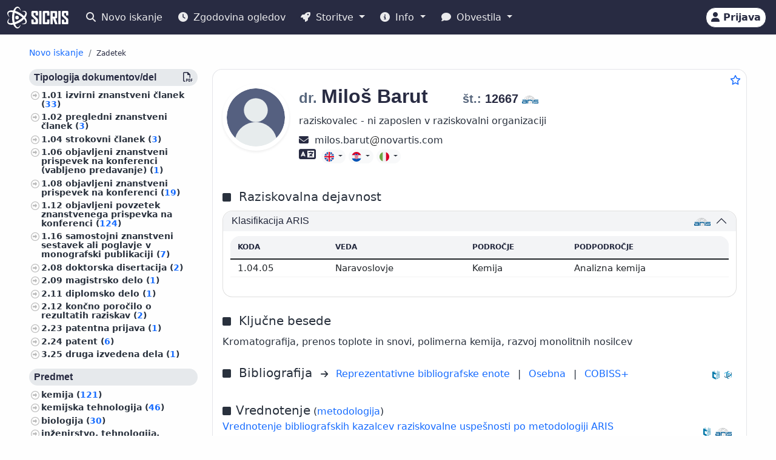

--- FILE ---
content_type: text/html;charset=UTF-8
request_url: https://cris.cobiss.net/ecris/si/sl/researcher/aside/7819
body_size: 1043
content:







<div class="publications-js" data-count="204">

  
    

    
      

        

      

        
          

          
            <a href="https://home.izum.si/COBISS/bibliografije/Tipologija_slv.pdf" target="_blank" rel="noopener">
              <h6 class="bg-gray-400-light py-1 px-2 rounded">
                Tipologija dokumentov/del
                <span class="float_right">
                  <i class="far fa-file-pdf" title="PDF" aria-hidden="true"></i>
                </span>
              </h6>
            </a>
          

          

          <ul class="custom-1">
            
              
              
              

              
                <li>
                  
                    
                      1.01
                      <a href="https://cris.cobiss.net/ecris/si/sl/biblio?q=as%3D(12667)%20and%20td%3D(1.01)">
                        izvirni znanstveni članek (<span class="link-colored">33</span>)
                      </a>
                    
                    
                  
                </li>
              

              

            
              
              
              

              
                <li>
                  
                    
                      1.02
                      <a href="https://cris.cobiss.net/ecris/si/sl/biblio?q=as%3D(12667)%20and%20td%3D(1.02)">
                        pregledni znanstveni članek (<span class="link-colored">3</span>)
                      </a>
                    
                    
                  
                </li>
              

              

            
              
              
              

              
                <li>
                  
                    
                      1.04
                      <a href="https://cris.cobiss.net/ecris/si/sl/biblio?q=as%3D(12667)%20and%20td%3D(1.04)">
                        strokovni članek (<span class="link-colored">3</span>)
                      </a>
                    
                    
                  
                </li>
              

              

            
              
              
              

              
                <li>
                  
                    
                      1.06
                      <a href="https://cris.cobiss.net/ecris/si/sl/biblio?q=as%3D(12667)%20and%20td%3D(1.06)">
                        objavljeni znanstveni prispevek na konferenci (vabljeno predavanje) (<span class="link-colored">1</span>)
                      </a>
                    
                    
                  
                </li>
              

              

            
              
              
              

              
                <li>
                  
                    
                      1.08
                      <a href="https://cris.cobiss.net/ecris/si/sl/biblio?q=as%3D(12667)%20and%20td%3D(1.08)">
                        objavljeni znanstveni prispevek na konferenci (<span class="link-colored">19</span>)
                      </a>
                    
                    
                  
                </li>
              

              

            
              
              
              

              
                <li>
                  
                    
                      1.12
                      <a href="https://cris.cobiss.net/ecris/si/sl/biblio?q=as%3D(12667)%20and%20td%3D(1.12)">
                        objavljeni povzetek znanstvenega prispevka na konferenci (<span class="link-colored">124</span>)
                      </a>
                    
                    
                  
                </li>
              

              

            
              
              
              

              
                <li>
                  
                    
                      1.16
                      <a href="https://cris.cobiss.net/ecris/si/sl/biblio?q=as%3D(12667)%20and%20td%3D(1.16)">
                        samostojni znanstveni sestavek ali poglavje v monografski publikaciji (<span class="link-colored">7</span>)
                      </a>
                    
                    
                  
                </li>
              

              

            
              
              
              

              
                <li>
                  
                    
                      2.08
                      <a href="https://cris.cobiss.net/ecris/si/sl/biblio?q=as%3D(12667)%20and%20td%3D(2.08)">
                        doktorska disertacija (<span class="link-colored">2</span>)
                      </a>
                    
                    
                  
                </li>
              

              

            
              
              
              

              
                <li>
                  
                    
                      2.09
                      <a href="https://cris.cobiss.net/ecris/si/sl/biblio?q=as%3D(12667)%20and%20td%3D(2.09)">
                        magistrsko delo (<span class="link-colored">1</span>)
                      </a>
                    
                    
                  
                </li>
              

              

            
              
              
              

              
                <li>
                  
                    
                      2.11
                      <a href="https://cris.cobiss.net/ecris/si/sl/biblio?q=as%3D(12667)%20and%20td%3D(2.11)">
                        diplomsko delo (<span class="link-colored">1</span>)
                      </a>
                    
                    
                  
                </li>
              

              

            
              
              
              

              
                <li>
                  
                    
                      2.12
                      <a href="https://cris.cobiss.net/ecris/si/sl/biblio?q=as%3D(12667)%20and%20td%3D(2.12)">
                        končno poročilo o rezultatih raziskav (<span class="link-colored">2</span>)
                      </a>
                    
                    
                  
                </li>
              

              

            
              
              
              

              
                <li>
                  
                    
                      2.23
                      <a href="https://cris.cobiss.net/ecris/si/sl/biblio?q=as%3D(12667)%20and%20td%3D(2.23)">
                        patentna prijava (<span class="link-colored">1</span>)
                      </a>
                    
                    
                  
                </li>
              

              

            
              
              
              

              
                <li>
                  
                    
                      2.24
                      <a href="https://cris.cobiss.net/ecris/si/sl/biblio?q=as%3D(12667)%20and%20td%3D(2.24)">
                        patent (<span class="link-colored">6</span>)
                      </a>
                    
                    
                  
                </li>
              

              

            
              
              
              

              
                <li>
                  
                    
                      3.25
                      <a href="https://cris.cobiss.net/ecris/si/sl/biblio?q=as%3D(12667)%20and%20td%3D(3.25)">
                        druga izvedena dela (<span class="link-colored">1</span>)
                      </a>
                    
                    
                  
                </li>
              

              

            
          </ul>
        

      

        
          

          

          
            <h6 class="bg-gray-400-light py-1 px-2 rounded">Predmet</h6>
          

          <ul class="custom-1">
            
              
              
              

              

              
                <li>
                  
                    
                      <a href="https://cris.cobiss.net/ecris/si/sl/biblio?q=as%3D(12667)%20and%20ucpex%3D(54000)">
                        kemija (<span class="link-colored">121</span>)
                      </a>
                    
                    
                  
                </li>
              

            
              
              
              

              

              
                <li>
                  
                    
                      <a href="https://cris.cobiss.net/ecris/si/sl/biblio?q=as%3D(12667)%20and%20ucpex%3D(66000)">
                        kemijska tehnologija (<span class="link-colored">46</span>)
                      </a>
                    
                    
                  
                </li>
              

            
              
              
              

              

              
                <li>
                  
                    
                      <a href="https://cris.cobiss.net/ecris/si/sl/biblio?q=as%3D(12667)%20and%20ucpex%3D(56000)">
                        biologija (<span class="link-colored">30</span>)
                      </a>
                    
                    
                  
                </li>
              

            
              
              
              

              

              
                <li>
                  
                    
                      <a href="https://cris.cobiss.net/ecris/si/sl/biblio?q=as%3D(12667)%20and%20ucpex%3D(60200)">
                        inženirstvo, tehnologija, biotehnologija (<span class="link-colored">12</span>)
                      </a>
                    
                    
                  
                </li>
              

            
              
              
              

              

              
                <li>
                  
                    
                      <a href="https://cris.cobiss.net/ecris/si/sl/biblio?q=as%3D(12667)%20and%20ucpex%3D(53000)">
                        fizika (<span class="link-colored">4</span>)
                      </a>
                    
                    
                  
                </li>
              

            
              
              
              

              

              
                <li>
                  
                    
                      <a href="https://cris.cobiss.net/ecris/si/sl/biblio?q=as%3D(12667)%20and%20ucpex%3D(61500)">
                        farmacija, framakologija, zdravila, domača zdravila (<span class="link-colored">2</span>)
                      </a>
                    
                    
                  
                </li>
              

            
              
              
              

              

              
                <li>
                  
                    
                      <a href="https://cris.cobiss.net/ecris/si/sl/biblio?q=as%3D(12667)%20and%20ucpex%3D(67600)">
                        druge industrije, obrti in rokodelstva (<span class="link-colored">2</span>)
                      </a>
                    
                    
                  
                </li>
              

            
              
              
              

              

              
                <li>
                  
                    
                      <a href="https://cris.cobiss.net/ecris/si/sl/biblio?q=as%3D(12667)%20and%20ucpex%3D(63700)">
                        živinoreja, proizvodi domačih živali, čebelarstvo (<span class="link-colored">1</span>)
                      </a>
                    
                    
                  
                </li>
              

            
          </ul>
        

      
    
  
</div>


--- FILE ---
content_type: text/html;charset=UTF-8
request_url: https://cris.cobiss.net/ecris/si/sl/biblio/statistics/researcher/7819
body_size: 1317
content:




    
        <c-biblio-chart>
            <p class="mb-0 mt-4 text-center chart-title fs-5">Citati (TC) WoS/Scopus</p>
            <ul class="ct-legend">
                <li class="ct-series-12">WoS</li>
                <li class="ct-series-7">Scopus</li>
            </ul>
            <div class="position-relative chart-holder-js"
                 style="max-height: 300px; overflow: hidden;">
                <div class="chart-bibilio-js"></div>
                <div class="text-center position-absolute"
                     style="top: 0; height: 300px; width: 100%; background-image: linear-gradient(transparent 70%, white 100%);">
                    <button style="bottom: 0px; right: 0px" type="button"
                            class="position-absolute btn btn-link me-2 more-chart-js">
                        <i class="fas fa-chevron-down" aria-hidden="true"
                           style="color: var(--cris-logo-color2, #0577a8);"></i>
                            Prikaži več
                    </button>

                </div>
                <div class="text-end d-none less-chart-div-js">
                    <button type="button" class="btn btn-link me-2 less-chart-js">
                        <i class="fas fa-chevron-up" aria-hidden="true"
                           style="color: var(--cris-logo-color2, #0577a8);"></i>
                            Prikaži manj
                    </button>
                </div>
            </div>
            <a class="fs--1" data-bs-toggle="collapse"
               data-bs-target="#collapseBiblioTable">Prikaži
                <i class="fas fa-table" aria-hidden="true"></i>
            </a>
            <div class="collapse" id="collapseBiblioTable">
                <table
                        class="table card-table-620 w-100 lh-110 fs--1 text-center text-center">
                    <thead class="thead-light">
                    <tr>
                        <th scope="col">Leto</th>
                        <th scope="col">WoS (TC)</th>
                        <th scope="col">Scopus (TC)</th>
                        <th scope="col">WoS (CI)</th>
                        <th scope="col">Scopus (CI)</th>
                    </tr>
                    </thead>
                    <tbody>
                    
                        <tr class="row-js">
                            <td class="year-js"
                                data-label="Leto">2026&#160;</td>
                            <td class="wos-tc-js" data-label="WoS (TC)">4&#160;</td>
                            <td class="scopus-tc-js" data-label="Scopus (TC)">5&#160;</td>
                            <td data-label="WoS (CI)">4&#160;</td>
                            <td data-label="Scopus (CI)">5&#160;</td>
                        </tr>
                    
                        <tr class="row-js">
                            <td class="year-js"
                                data-label="Leto">2025&#160;</td>
                            <td class="wos-tc-js" data-label="WoS (TC)">11&#160;</td>
                            <td class="scopus-tc-js" data-label="Scopus (TC)">16&#160;</td>
                            <td data-label="WoS (CI)">10&#160;</td>
                            <td data-label="Scopus (CI)">15&#160;</td>
                        </tr>
                    
                        <tr class="row-js">
                            <td class="year-js"
                                data-label="Leto">2024&#160;</td>
                            <td class="wos-tc-js" data-label="WoS (TC)">10&#160;</td>
                            <td class="scopus-tc-js" data-label="Scopus (TC)">10&#160;</td>
                            <td data-label="WoS (CI)">10&#160;</td>
                            <td data-label="Scopus (CI)">10&#160;</td>
                        </tr>
                    
                        <tr class="row-js">
                            <td class="year-js"
                                data-label="Leto">2023&#160;</td>
                            <td class="wos-tc-js" data-label="WoS (TC)">16&#160;</td>
                            <td class="scopus-tc-js" data-label="Scopus (TC)">25&#160;</td>
                            <td data-label="WoS (CI)">14&#160;</td>
                            <td data-label="Scopus (CI)">23&#160;</td>
                        </tr>
                    
                        <tr class="row-js">
                            <td class="year-js"
                                data-label="Leto">2022&#160;</td>
                            <td class="wos-tc-js" data-label="WoS (TC)">17&#160;</td>
                            <td class="scopus-tc-js" data-label="Scopus (TC)">19&#160;</td>
                            <td data-label="WoS (CI)">15&#160;</td>
                            <td data-label="Scopus (CI)">17&#160;</td>
                        </tr>
                    
                        <tr class="row-js">
                            <td class="year-js"
                                data-label="Leto">2021&#160;</td>
                            <td class="wos-tc-js" data-label="WoS (TC)">26&#160;</td>
                            <td class="scopus-tc-js" data-label="Scopus (TC)">31&#160;</td>
                            <td data-label="WoS (CI)">23&#160;</td>
                            <td data-label="Scopus (CI)">27&#160;</td>
                        </tr>
                    
                        <tr class="row-js">
                            <td class="year-js"
                                data-label="Leto">2020&#160;</td>
                            <td class="wos-tc-js" data-label="WoS (TC)">24&#160;</td>
                            <td class="scopus-tc-js" data-label="Scopus (TC)">30&#160;</td>
                            <td data-label="WoS (CI)">20&#160;</td>
                            <td data-label="Scopus (CI)">26&#160;</td>
                        </tr>
                    
                        <tr class="row-js">
                            <td class="year-js"
                                data-label="Leto">2019&#160;</td>
                            <td class="wos-tc-js" data-label="WoS (TC)">27&#160;</td>
                            <td class="scopus-tc-js" data-label="Scopus (TC)">24&#160;</td>
                            <td data-label="WoS (CI)">24&#160;</td>
                            <td data-label="Scopus (CI)">22&#160;</td>
                        </tr>
                    
                        <tr class="row-js">
                            <td class="year-js"
                                data-label="Leto">2018&#160;</td>
                            <td class="wos-tc-js" data-label="WoS (TC)">29&#160;</td>
                            <td class="scopus-tc-js" data-label="Scopus (TC)">37&#160;</td>
                            <td data-label="WoS (CI)">27&#160;</td>
                            <td data-label="Scopus (CI)">33&#160;</td>
                        </tr>
                    
                        <tr class="row-js">
                            <td class="year-js"
                                data-label="Leto">2017&#160;</td>
                            <td class="wos-tc-js" data-label="WoS (TC)">51&#160;</td>
                            <td class="scopus-tc-js" data-label="Scopus (TC)">62&#160;</td>
                            <td data-label="WoS (CI)">43&#160;</td>
                            <td data-label="Scopus (CI)">49&#160;</td>
                        </tr>
                    
                        <tr class="row-js">
                            <td class="year-js"
                                data-label="Leto">2016&#160;</td>
                            <td class="wos-tc-js" data-label="WoS (TC)">41&#160;</td>
                            <td class="scopus-tc-js" data-label="Scopus (TC)">47&#160;</td>
                            <td data-label="WoS (CI)">35&#160;</td>
                            <td data-label="Scopus (CI)">40&#160;</td>
                        </tr>
                    
                        <tr class="row-js">
                            <td class="year-js"
                                data-label="Leto">2015&#160;</td>
                            <td class="wos-tc-js" data-label="WoS (TC)">42&#160;</td>
                            <td class="scopus-tc-js" data-label="Scopus (TC)">53&#160;</td>
                            <td data-label="WoS (CI)">35&#160;</td>
                            <td data-label="Scopus (CI)">42&#160;</td>
                        </tr>
                    
                        <tr class="row-js">
                            <td class="year-js"
                                data-label="Leto">2014&#160;</td>
                            <td class="wos-tc-js" data-label="WoS (TC)">49&#160;</td>
                            <td class="scopus-tc-js" data-label="Scopus (TC)">67&#160;</td>
                            <td data-label="WoS (CI)">38&#160;</td>
                            <td data-label="Scopus (CI)">54&#160;</td>
                        </tr>
                    
                        <tr class="row-js">
                            <td class="year-js"
                                data-label="Leto">2013&#160;</td>
                            <td class="wos-tc-js" data-label="WoS (TC)">58&#160;</td>
                            <td class="scopus-tc-js" data-label="Scopus (TC)">67&#160;</td>
                            <td data-label="WoS (CI)">43&#160;</td>
                            <td data-label="Scopus (CI)">50&#160;</td>
                        </tr>
                    
                        <tr class="row-js">
                            <td class="year-js"
                                data-label="Leto">2012&#160;</td>
                            <td class="wos-tc-js" data-label="WoS (TC)">60&#160;</td>
                            <td class="scopus-tc-js" data-label="Scopus (TC)">108&#160;</td>
                            <td data-label="WoS (CI)">52&#160;</td>
                            <td data-label="Scopus (CI)">82&#160;</td>
                        </tr>
                    
                        <tr class="row-js">
                            <td class="year-js"
                                data-label="Leto">2011&#160;</td>
                            <td class="wos-tc-js" data-label="WoS (TC)">72&#160;</td>
                            <td class="scopus-tc-js" data-label="Scopus (TC)">84&#160;</td>
                            <td data-label="WoS (CI)">56&#160;</td>
                            <td data-label="Scopus (CI)">67&#160;</td>
                        </tr>
                    
                        <tr class="row-js">
                            <td class="year-js"
                                data-label="Leto">2010&#160;</td>
                            <td class="wos-tc-js" data-label="WoS (TC)">39&#160;</td>
                            <td class="scopus-tc-js" data-label="Scopus (TC)">53&#160;</td>
                            <td data-label="WoS (CI)">30&#160;</td>
                            <td data-label="Scopus (CI)">42&#160;</td>
                        </tr>
                    
                        <tr class="row-js">
                            <td class="year-js"
                                data-label="Leto">2009&#160;</td>
                            <td class="wos-tc-js" data-label="WoS (TC)">76&#160;</td>
                            <td class="scopus-tc-js" data-label="Scopus (TC)">109&#160;</td>
                            <td data-label="WoS (CI)">70&#160;</td>
                            <td data-label="Scopus (CI)">82&#160;</td>
                        </tr>
                    
                        <tr class="row-js">
                            <td class="year-js"
                                data-label="Leto">2008&#160;</td>
                            <td class="wos-tc-js" data-label="WoS (TC)">78&#160;</td>
                            <td class="scopus-tc-js" data-label="Scopus (TC)">96&#160;</td>
                            <td data-label="WoS (CI)">60&#160;</td>
                            <td data-label="Scopus (CI)">72&#160;</td>
                        </tr>
                    
                        <tr class="row-js">
                            <td class="year-js"
                                data-label="Leto">2007&#160;</td>
                            <td class="wos-tc-js" data-label="WoS (TC)">82&#160;</td>
                            <td class="scopus-tc-js" data-label="Scopus (TC)">121&#160;</td>
                            <td data-label="WoS (CI)">73&#160;</td>
                            <td data-label="Scopus (CI)">107&#160;</td>
                        </tr>
                    
                        <tr class="row-js">
                            <td class="year-js"
                                data-label="Leto">2006&#160;</td>
                            <td class="wos-tc-js" data-label="WoS (TC)">54&#160;</td>
                            <td class="scopus-tc-js" data-label="Scopus (TC)">65&#160;</td>
                            <td data-label="WoS (CI)">51&#160;</td>
                            <td data-label="Scopus (CI)">61&#160;</td>
                        </tr>
                    
                        <tr class="row-js">
                            <td class="year-js"
                                data-label="Leto">2005&#160;</td>
                            <td class="wos-tc-js" data-label="WoS (TC)">76&#160;</td>
                            <td class="scopus-tc-js" data-label="Scopus (TC)">137&#160;</td>
                            <td data-label="WoS (CI)">46&#160;</td>
                            <td data-label="Scopus (CI)">75&#160;</td>
                        </tr>
                    
                        <tr class="row-js">
                            <td class="year-js"
                                data-label="Leto">2004&#160;</td>
                            <td class="wos-tc-js" data-label="WoS (TC)">43&#160;</td>
                            <td class="scopus-tc-js" data-label="Scopus (TC)">69&#160;</td>
                            <td data-label="WoS (CI)">30&#160;</td>
                            <td data-label="Scopus (CI)">46&#160;</td>
                        </tr>
                    
                        <tr class="row-js">
                            <td class="year-js"
                                data-label="Leto">2003&#160;</td>
                            <td class="wos-tc-js" data-label="WoS (TC)">35&#160;</td>
                            <td class="scopus-tc-js" data-label="Scopus (TC)">80&#160;</td>
                            <td data-label="WoS (CI)">14&#160;</td>
                            <td data-label="Scopus (CI)">42&#160;</td>
                        </tr>
                    
                        <tr class="row-js">
                            <td class="year-js"
                                data-label="Leto">2002&#160;</td>
                            <td class="wos-tc-js" data-label="WoS (TC)">29&#160;</td>
                            <td class="scopus-tc-js" data-label="Scopus (TC)">40&#160;</td>
                            <td data-label="WoS (CI)">20&#160;</td>
                            <td data-label="Scopus (CI)">27&#160;</td>
                        </tr>
                    
                        <tr class="row-js">
                            <td class="year-js"
                                data-label="Leto">2001&#160;</td>
                            <td class="wos-tc-js" data-label="WoS (TC)">27&#160;</td>
                            <td class="scopus-tc-js" data-label="Scopus (TC)">41&#160;</td>
                            <td data-label="WoS (CI)">21&#160;</td>
                            <td data-label="Scopus (CI)">27&#160;</td>
                        </tr>
                    
                        <tr class="row-js">
                            <td class="year-js"
                                data-label="Leto">2000&#160;</td>
                            <td class="wos-tc-js" data-label="WoS (TC)">28&#160;</td>
                            <td class="scopus-tc-js" data-label="Scopus (TC)">42&#160;</td>
                            <td data-label="WoS (CI)">15&#160;</td>
                            <td data-label="Scopus (CI)">24&#160;</td>
                        </tr>
                    
                        <tr class="row-js">
                            <td class="year-js"
                                data-label="Leto">1999&#160;</td>
                            <td class="wos-tc-js" data-label="WoS (TC)">10&#160;</td>
                            <td class="scopus-tc-js" data-label="Scopus (TC)">10&#160;</td>
                            <td data-label="WoS (CI)">7&#160;</td>
                            <td data-label="Scopus (CI)">7&#160;</td>
                        </tr>
                    
                        <tr class="row-js">
                            <td class="year-js"
                                data-label="Leto">1998&#160;</td>
                            <td class="wos-tc-js" data-label="WoS (TC)">4&#160;</td>
                            <td class="scopus-tc-js" data-label="Scopus (TC)">3&#160;</td>
                            <td data-label="WoS (CI)">3&#160;</td>
                            <td data-label="Scopus (CI)">2&#160;</td>
                        </tr>
                    
                    </tbody>
                </table>
            </div>
        </c-biblio-chart>
    



--- FILE ---
content_type: text/css;charset=UTF-8
request_url: https://cris.cobiss.net/ecris/assets/css/colorDefinitions.css
body_size: 1840
content:
:root {
    --cris-logo-color1: #084b72;
    --cris-logo-color2: #0577a8;
    --cris-logo-color3: #27aae1;
    /*--link-color: #d67f0d;*/
    --link-color: #156BFF;
    --background-color-primary: #fefefe;
    --primary-color: #29313d;
    --primary-color-lighter: #47699b;
    --primary-color-darker: #282b42;
    --btn-primary-text: #fff;
    --btn-primary-background: #282b42;
    --btn-primary-background-hover: #0577a8;
    --btn-primary-border-hover: #1d2030;
    --btn-primary-text-hover: #fff;
    /*--btn-secondary-background: #f7bf76;*/
    --btn-secondary-background: #27aae1;
    --btn-secondary-text: #fff;
    --btn-secondary-background-hover: #27aae1;
    --btn-secondary-border-hover: #27aae1;
    --btn-secondary-text-hover: #fff;
    --btn-gray-400-background: #D1D5DB;
    --btn-gray-400-background-light: rgb(230, 233, 236);
    --btn-gray-400-text: #222;
    --btn-gray-400-border: #D1D5DB;
    --btn-gray-400-background-hover: #c3c8d0;
    --btn-gray-400-border-hover: #c3c8d0;
    --btn-white-background-hover: #f2f2f2;
    --btn-white-border-hover: #f2f2f2;
    --bs-gray-400: rgb(2, 2, 2);
    --border-gray-400: #D1D5DB;
    --form-control: #4B5563;
    --form-control-border: #D1D5DB;
    --form-control-border-focus: #566190;
    --form-control-placeholder: #6B7280;
    --nav-link-color: #374151;
    --nav-tabs-hover-border:#29313d;
    --alert-success-color: #036447;
    --alert-success-background-color: #cdede4;
    --alert-success-border-color: #b4e4d6;
    --alert-info-color: #052b6b;
    --alert-info-background-color: #cedaf0;
    --alert-info-border-color: #b5c8e8;
    --alert-warning-color: #936e35;
    --alert-warning-background-color: #fdf1de;
    --alert-warning-border-color: #fce9cd;
    --alert-danger-color: #963131;
    --alert-danger-background-color: #fedcdc;
    --alert-danger-border-color: #fecbcb;
    --main-border-color: #E5E7EB;
    --text-muted: #58677d;
}

--- FILE ---
content_type: text/css;charset=UTF-8
request_url: https://cris.cobiss.net/ecris/assets/css/bootstrapOverrideIzum.css
body_size: 24952
content:
:outlinroot {
    --bs-font-sans-serif: "Nunito Sans", sans-serif;
    --bs-font-monospace: SFMono-Regular, Menlo, Monaco, Consolas, "Liberation Mono", "Courier New", monospace;
    --header-height:67px;
    --footer-height: 67px;
}
*,
*::before,
*::after {
    box-sizing: border-box;
}
body {
    color: var(--primary-color, #29313d);
    background-color: var(--background-color-primary, #F9FAFB);
    -webkit-tap-highlight-color: rgba(46, 54, 80, 0);
}
h1, .h1, h2, .h2, h3, .h3, h4, .h4, h5, .h5, h6, .h6 {
    margin-top: 0;
    margin-bottom: 0.5rem;
    font-weight: 600;
    line-height: 1.3;
    color:var(--primary-color-darker, #282b42);
}
dt {
    font-weight: 600;
}

.container-fluid {
	max-width: 1800px;
}

.form-control {
    padding: 0.55rem 0.75rem;
    color: var(--form-control, #4B5563);
    background-color: var(--background-color-primary, #F9FAFB);
    border: 0.0625rem solid var(--form-control-border, #D1D5DB);
    border-radius: 1rem;
    box-shadow: inset 0 1px 2px rgba(46, 54, 80, 0.075);
}
.form-control:focus {
    color: var(--form-control, #4B5563);
    background-color: var(--background-color-primary, #F9FAFB);
    border-color: var(--form-control-border-focus, #566190);
    box-shadow: inset 0 1px 2px rgba(46, 54, 80, 0.075), 0 0 0 0.2rem rgba(38, 43, 64, 0.2);
}
.form-control:-ms-input-placeholder {
    color: var(--form-control-placeholder, #6B7280);
    opacity: 1;
}
.form-control::placeholder {
    color: var(--form-control-placeholder, #6B7280);
}
.form-control:disabled, .form-control[readonly] {
    background-color: #F3F4F6;
}
.form-control-color {
    padding: 0.55rem;
}
.form-control-color::-moz-color-swatch {
    border-radius: 1rem;
}
.form-control-color::-webkit-color-swatch {
    border-radius: 1rem;
}
.form-input {
    padding: 0.45rem 0.75rem;
}
.form-select {
   /*padding: 0.55rem 1.75rem 0.55rem 0.75rem;*/
    color: var(--form-control, #4B5563);
    background-color: var(--background-color-primary, #F9FAFB);
    background-image: url("data:image/svg+xml,%3csvg xmlns='http://www.w3.org/2000/svg' viewBox='0 0 16 16'%3e%3cpath fill='none' stroke='%23374151' stroke-linecap='round' stroke-linejoin='round' stroke-width='2' d='M2 5l6 6 6-6'/%3e%3c/svg%3e");
    border: 0.0625rem solid var(--form-control-border, #D1D5DB);
    border-radius: 1rem;
    box-shadow: inset 0 1px 2px rgba(46, 54, 80, 0.075);
}
.form-select:focus {
    border-color: var(--form-control-border-focus, #566190);
    outline: 0;
    box-shadow: inset 0 1px 2px rgba(46, 54, 80, 0.075), 0 0 0 0.2rem rgba(38, 43, 64, 0.2);
}
.form-select:disabled {
    color: var(--form-control-placeholder, #6B7280);
    background-color: #F3F4F6;
}
.form-select:-moz-focusring {
    text-shadow: 0 0 0 var(--form-control, #4B5563);
}
.form-check {
    padding-left: 1.625em;
}
.form-check .form-check-input {
    margin-left: -1.625em;
}
.form-check-input {
    width: 1.125em;
    height: 1.125em;
    margin-top: 0.1875em;
    vertical-align: top;
    background-color: var(--background-color-primary, #F9FAFB);
    border: 1px solid var(--form-control-border, #D1D5DB);
    transition: background-color 0.2s ease-in-out, background-position 0.2s ease-in-out, border-color 0.2s ease-in-out, box-shadow 0.2s ease-in-out;
}
.form-check-input:focus {
    border-color: var(--form-control-border-focus, #566190);
    outline: 0;
    box-shadow: 0 0 0 0.2rem rgba(38, 43, 64, 0.2);
}
.form-check-input:checked {
    background-color: var(--primary-color-darker, #282b42);
    border-color: var(--primary-color-darker, #282b42);
}
.form-check-input:checked[type="checkbox"] {
    background-image: url("data:image/svg+xml,%3csvg xmlns='http://www.w3.org/2000/svg' viewBox='0 0 20 20'%3e%3cpath fill='none' stroke='%23fff' stroke-linecap='round' stroke-linejoin='round' stroke-width='3' d='M6 10l3 3l6-6'/%3e%3c/svg%3e");
}
.form-check-input:checked[type="radio"] {
    background-image: url("data:image/svg+xml,%3csvg xmlns='http://www.w3.org/2000/svg' viewBox='-4 -4 8 8'%3e%3ccircle r='2' fill='%23fff'/%3e%3c/svg%3e");
}
.form-check-input[type="checkbox"]:indeterminate {
    background-color: var(--primary-color-darker, #282b42);
    border-color: var(--primary-color-darker, #282b42);
    background-image: url("data:image/svg+xml,%3csvg xmlns='http://www.w3.org/2000/svg' viewBox='0 0 20 20'%3e%3cpath fill='none' stroke='%23fff' stroke-linecap='round' stroke-linejoin='round' stroke-width='3' d='M6 10h8'/%3e%3c/svg%3e");
}
.form-floating > .form-control,
  .form-floating > .form-select {
    height: 3.625rem;
}
.form-floating > label {
    border: 0.0625rem solid transparent;
}
.form-range {
    height: 1.4rem;
}
.form-range:focus {
    outline: none;
}
.form-range:focus::-webkit-slider-thumb {
    box-shadow: 0 0 0 1px var(--background-color-primary, #F9FAFB), 0 0 0 0.2rem rgba(38, 43, 64, 0.2);
}
.form-range:focus::-moz-range-thumb {
    box-shadow: 0 0 0 1px var(--background-color-primary, #F9FAFB), 0 0 0 0.2rem rgba(38, 43, 64, 0.2);
}
.form-range::-webkit-slider-thumb {
    background-color: var(--primary-color-darker, #282b42);
    box-shadow: 0 0.1rem 0.25rem rgba(46, 54, 80, 0.1);
}
.form-range::-webkit-slider-thumb:active {
    background-color: var(--form-control-border-focus, #566190);
}
.form-range::-webkit-slider-runnable-track {
    background-color: #E5E7EB;
    box-shadow: inset 0 1px 2px rgba(46, 54, 80, 0.075);
}
.form-range::-moz-range-thumb {
    background-color: var(--primary-color-darker, #282b42);
    box-shadow: 0 0.1rem 0.25rem rgba(46, 54, 80, 0.1);
}
.form-range::-moz-range-thumb:active {
    background-color: var(--form-control-border-focus, #566190);
}
.form-range::-moz-range-track {
    background-color: #E5E7EB;
    box-shadow: inset 0 1px 2px rgba(46, 54, 80, 0.075);
}
.form-range:disabled::-webkit-slider-thumb {
    background-color: #9CA3AF;
}
.form-range:disabled::-moz-range-thumb {
    background-color: #9CA3AF;
}
.input-group-text {
    padding: 0.55rem 0.75rem;
    color: var(--form-control, #4B5563);
    background-color: #F3F4F6;
    border: 0.0625rem solid var(--form-control-border, #D1D5DB);
    border-radius: 1rem;
}
.input-group-lg > .form-control,
.input-group-lg > .form-select,
.input-group-lg > .input-group-text,
.input-group-lg > .btn {
    border-radius: 1rem;
}
.input-group-sm > .form-control,
.input-group-sm > .form-select,
.input-group-sm > .input-group-text,
.input-group-sm > .btn {
    border-radius: 1rem;
}
.btn {
    font-weight: 600;
    color: var(--primary-color, #29313d);
    border: 0.0625rem solid transparent;
    /*padding: 0.55rem 0.75rem;*/
    border-radius: 1rem;
}
.btn:hover {
    color: var(--primary-color, #29313d);
}
.btn-check:focus + .btn, .btn:focus {
    box-shadow: 0 0 0 0.2rem rgba(38, 43, 64, 0.2);
}
.btn-check:checked + .btn,
  .btn-check:active + .btn, .btn:active, .btn.active {
    box-shadow: inset 0 3px 5px rgba(46, 54, 80, 0.125);
}
.btn-check:checked + .btn:focus,
    .btn-check:active + .btn:focus, .btn:active:focus, .btn.active:focus {
    box-shadow: 0 0 0 0.2rem rgba(38, 43, 64, 0.2), inset 0 3px 5px rgba(46, 54, 80, 0.125);
}
.btn:disabled, .btn.disabled,
  fieldset:disabled .btn {
    box-shadow: none;
}
.btn-primary {
    color: var(--btn-primary-text, #fff);
    background-color: var(--btn-primary-background, #282b42);
    border-color: var(--primary-color-darker, #282b42);
    box-shadow: inset 0 1px 0 rgba(255, 255, 255, 0.15), 0 1px 1px rgba(46, 54, 80, 0.075);
}
.btn-primary:hover {
    color:var(--btn-primary-text-hover, #fff);
    background-color: var(--btn-primary-background-hover, #0577a8);
    border-color: var(--btn-primary-border-hover, #1d2030);
}
.btn-check:focus + .btn-primary, .btn-primary:focus {
    background-color: var(--btn-primary-background-hover, #0577a8);
    border-color: var(--btn-primary-border-hover, #1d2030);
    box-shadow: inset 0 1px 0 rgba(255, 255, 255, 0.15), 0 1px 1px rgba(46, 54, 80, 0.075), 0 0 0 0.2rem rgba(71, 75, 93, 0.5);
}
.btn-check:checked + .btn-primary,
  .btn-check:active + .btn-primary, .btn-primary:active, .btn-primary.active,
  .show > .btn-primary.dropdown-toggle {
    color: var(--btn-primary-text, #fff);
    background-color: var(--btn-primary-border-hover, #1d2030);
    border-color: #1d2030;
}
.btn-check:checked + .btn-primary:focus,
    .btn-check:active + .btn-primary:focus, .btn-primary:active:focus, .btn-primary.active:focus,
    .show > .btn-primary.dropdown-toggle:focus {
    box-shadow: inset 0 3px 5px rgba(46, 54, 80, 0.125), 0 0 0 0.2rem rgba(71, 75, 93, 0.5);
}
.btn-primary:disabled, .btn-primary.disabled {
    background-color: var(--primary-color-darker, #282b42);
    border-color: var(--primary-color-darker, #282b42);
}
.btn-secondary {
    color: var(--primary-color-darker, #282b42);
    background-color: #fff;
    border-color: var(--primary-color-darker, #282b42);
    box-shadow: inset 0 1px 0 rgba(255, 255, 255, 0.15), 0 1px 1px rgba(46, 54, 80, 0.075);
}
.btn-secondary:hover {
    color: var(--primary-color-darker, #282b42);
    background-color: #fff;
    border-color: var(--btn-secondary-border-hover, #27aae1);
}
.btn-check:focus + .btn-secondary, .btn-secondary:focus {
    color: var(--primary-color, #29313d);
    background-color: #fff;
    border-color: var(--btn-secondary-border-hover, #27aae1);
    box-shadow: inset 0 1px 0 rgba(255, 255, 255, 0.15), 0 1px 1px rgba(46, 54, 80, 0.075), 0 0 0 0.2rem rgba(212, 162, 107, 0.5);
}
.btn-check:checked + .btn-secondary,
  .btn-check:active + .btn-secondary, .btn-secondary:active, .btn-secondary.active,
  .show > .btn-secondary.dropdown-toggle {
    color: var(--primary-color-darker, #282b42);
    background-color: var(--btn-secondary-background-hover, #f5c288);
    border-color: var(--btn-secondary-border-hover, #f4be81);
}
.btn-check:checked + .btn-secondary:focus,
    .btn-check:active + .btn-secondary:focus, .btn-secondary:active:focus, .btn-secondary.active:focus,
    .show > .btn-secondary.dropdown-toggle:focus {
    box-shadow: inset 0 3px 5px rgba(46, 54, 80, 0.125), 0 0 0 0.2rem rgba(212, 162, 107, 0.5);
}
.btn-secondary:disabled, .btn-secondary.disabled {
    color: var(--primary-color-darker, #282b42);
    background-color: var(--btn-secondary-background, #f7bf76);
    border-color: var(--btn-secondary-background, #f7bf76);
}
.btn-outline-primary {
    color: var(--primary-color-darker, #282b42);
    border-color: var(--primary-color-darker, #282b42);
}
.btn-outline-primary:hover {
    color: var(--primary-color-darker, #fff);
    background-color: var(--primary-color-darker, #282b42);
    border-color: var(--primary-color-darker, #282b42);
}
.btn-check:focus + .btn-outline-primary, .btn-outline-primary:focus {
    box-shadow: 0 0 0 0.2rem rgba(38, 43, 64, 0.5);
}
.btn-check:checked + .btn-outline-primary,
  .btn-check:active + .btn-outline-primary, .btn-outline-primary:active, .btn-outline-primary.active, .btn-outline-primary.dropdown-toggle.show {
    color: var(btn-primary-text, #fff);
    background-color: var(--primary-color-darker, #282b42);
    border-color: var(--primary-color-darker, #282b42);
}
.btn-check:checked + .btn-outline-primary:focus,
    .btn-check:active + .btn-outline-primary:focus, .btn-outline-primary:active:focus, .btn-outline-primary.active:focus, .btn-outline-primary.dropdown-toggle.show:focus {
    box-shadow: inset 0 3px 5px rgba(46, 54, 80, 0.125), 0 0 0 0.2rem rgba(38, 43, 64, 0.5);
}
.btn-outline-primary:disabled, .btn-outline-primary.disabled {
    color: var(--primary-color-darker, #282b42);
    background-color: transparent;
}
.btn-outline-white {
    color: #fff;
    /*border-color: #fff;*/
}
.btn-outline-white:hover {
    color: var(--primary-color-darker, #282b42);
    background-color: #fff;
    border-color: #fff;
}
.btn-check:focus + .btn-outline-white, .btn-outline-white:focus {
    box-shadow: 0 0 0 0.2rem rgba(255, 255, 255, 0.5);
}
.btn-check:checked + .btn-outline-white,
  .btn-check:active + .btn-outline-white, .btn-outline-white:active, .btn-outline-white.active, .btn-outline-white.dropdown-toggle.show {
    color: var(--primary-color-darker, #282b42);
    background-color: #fff;
    border-color: #fff;
}
.btn-check:checked + .btn-outline-white:focus,
    .btn-check:active + .btn-outline-white:focus, .btn-outline-white:active:focus, .btn-outline-white.active:focus, .btn-outline-white.dropdown-toggle.show:focus {
    box-shadow: inset 0 3px 5px rgba(46, 54, 80, 0.125), 0 0 0 0.2rem rgba(255, 255, 255, 0.5);
}
.btn-outline-white:disabled, .btn-outline-white.disabled {
    color: #fff;
    background-color: transparent;
}
.btn-link {
    font-weight: 400;
    color: var(--primary-color-darker, #282b42);
    text-decoration: none;
}
.btn-link:hover {
    color: black;
    text-decoration: none;
}
.btn-link:focus {
    text-decoration: none;
}
.btn-link:disabled, .btn-link.disabled {
    color: var(--form-control-placeholder, #6B7280);
}
.btn-lg, .btn-group-lg > .btn {
    padding: 0.5rem 1rem;
    font-size: 1.25rem;
    border-radius: 1rem;
}
.btn-sm, .btn-group-sm > .btn {
    padding: 0.25rem 0.5rem;
    font-size: 0.875rem;
    border-radius: 1rem;
}
.btn-group > .btn:not(:first-child),
.btn-group > .btn-group:not(:first-child) {
    margin-left: -0.0625rem;
}
.btn-group > .btn:nth-child(n + 3),
.btn-group > :not(.btn-check) + .btn,
.btn-group > .btn-group:not(:first-child) > .btn {
    border-top-left-radius: 0;
    border-bottom-left-radius: 0;
}
.nav-link {
    color: var(--nav-link, #374151);
}
.nav-link:hover, .nav-link:focus {
    color: var(--primary-color-darker, #282b42);
}
.nav-link.disabled {
    color: var(--form-control-placeholder, #6B7280);
}
.nav-tabs {
    border-bottom: 0.0625rem solid var(--form-control-border, #D1D5DB);
}

.nav-tabs .nav-link:hover, .nav-tabs .nav-link:focus {
    border:none;
    border-bottom:3px solid var(--cris-logo-color2, #0577a8);
}

.nav-tabs .nav-link.disabled {
    color: var(--form-control-placeholder, #6B7280);
}
.nav-tabs .nav-link.active,
.nav-tabs .nav-item.show .nav-link {
    color: var(--form-control, #4B5563);
    background-color: var(--form-control-border, #D1D5DB);
    border-color: var(--form-control-border, #D1D5DB);
}
.navbar {
    padding-top: 0;
    padding-bottom: 0;
}
.navbar-brand {
    padding-top: 0;
    padding-bottom: 0;
    margin-right: 1rem;
    font-size: 1.25rem;
}
.navbar-toggler {
    padding: 0.4rem 0.6rem;
    border: 0.0625rem solid transparent;
    border-radius: 1rem;
}
.navbar-toggler:focus {
    box-shadow: 0 0 0 0.2rem;
}
.navbar-dark .navbar-nav .nav-link {
    color: rgba(255, 255, 255, 0.9);
}
.navbar-dark .navbar-nav .nav-link:hover, .navbar-dark .navbar-nav .nav-link:focus {
    color: white;
}
.navbar-dark .navbar-nav .nav-link.disabled {
    color: rgba(255, 255, 255, 0.9);
}
.navbar-dark .navbar-toggler {
    color: rgba(255, 255, 255, 0.9);
    border-color: rgba(255, 255, 255, 0.1);
}
.navbar-dark .navbar-toggler-icon {
    background-image: url("data:image/svg+xml,%3csvg xmlns='http://www.w3.org/2000/svg' viewBox='0 0 30 30'%3e%3cpath stroke='rgba%28255, 255, 255, 0.9%29' stroke-linecap='round' stroke-miterlimit='10' stroke-width='2' d='M4 7h22M4 15h22M4 23h22'/%3e%3c/svg%3e");
}
.navbar-dark .navbar-text {
    color: rgba(255, 255, 255, 0.9);
}
.card {
    border: 0.0625rem solid rgba(46, 54, 80, 0.125);
    border-radius: 1rem;
}
.card > .list-group:first-child {
    border-top-width: 0;
    border-top-left-radius: 0.9375rem;
    border-top-right-radius: 0.9375rem;
}
.card > .list-group:last-child {
    border-bottom-width: 0;
    border-bottom-right-radius: 0.9375rem;
    border-bottom-left-radius: 0.9375rem;
}
/*
.card-body {
    padding: 1.25rem 1.5rem;
}
*/
.card-title {
    margin-bottom: 0.875rem;
}
.card-subtitle {
    margin-top: -0.4375rem;
    margin-bottom: 0;
}
.card-link + .card-link {
    margin-left: 1.5rem /* rtl:ignore */;
}
.card-header {
    padding: 1.25rem 1.5rem;
    background-color: rgba(46, 54, 80, 0.03);
    border-bottom: 0.0625rem solid rgba(46, 54, 80, 0.125);
}
.card-header:first-child {
    border-radius: 0.9375rem 0.9375rem 0 0;
}
.card-footer {
    padding: 1.25rem 1.5rem;
    background-color: rgba(46, 54, 80, 0.03);
    border-top: 0.0625rem solid rgba(46, 54, 80, 0.125);
}
.card-footer:last-child {
    border-radius: 0 0 0.9375rem 0.9375rem;
}
.card-header-tabs {
    margin-right: -0.75rem;
    margin-bottom: -1.25rem;
    margin-left: -0.75rem;
    border-bottom: 0;
}
.card-header-tabs .nav-link.active {
    background-color: #fff;
    border-bottom-color: #fff;
}
.accordion-button {
    color: var(--primary-color, #29313d);
    border: 0.0625rem solid var(--form-control-border, #D1D5DB);
}
.accordion-button:not(.collapsed) {
    color: #22273a;
    background-color: #f3f4f6;
}
.accordion-button:not(.collapsed)::after {
    background-image: url("data:image/svg+xml,%3csvg xmlns='http://www.w3.org/2000/svg' viewBox='0 0 16 16' fill='%2322273a'%3e%3cpath fill-rule='evenodd' d='M1.646 4.646a.5.5 0 0 1 .708 0L8 10.293l5.646-5.647a.5.5 0 0 1 .708.708l-6 6a.5.5 0 0 1-.708 0l-6-6a.5.5 0 0 1 0-.708z'/%3e%3c/svg%3e");
}
.accordion-button::after {
    background-image: url("data:image/svg+xml,%3csvg xmlns='http://www.w3.org/2000/svg' viewBox='0 0 16 16' fill='%2329313d'%3e%3cpath fill-rule='evenodd' d='M1.646 4.646a.5.5 0 0 1 .708 0L8 10.293l5.646-5.647a.5.5 0 0 1 .708.708l-6 6a.5.5 0 0 1-.708 0l-6-6a.5.5 0 0 1 0-.708z'/%3e%3c/svg%3e");
}
.accordion-button:focus {
    border-color: var(--form-control-border-focus, #566190);
    box-shadow: 0 0 0 0.2rem rgba(38, 43, 64, 0.2);
}
.accordion-item:first-of-type, .accordion-item:first-of-type .accordion-button {
    border-top-left-radius: 1rem;
    border-top-right-radius: 1rem;
}
.accordion-item:last-of-type .accordion-button.collapsed {
    border-bottom-width: 0.0625rem;
    border-bottom-right-radius: 1rem;
    border-bottom-left-radius: 1rem;
}
.accordion-item:last-of-type  {
    border-bottom-width: 0.0625rem;
    border-bottom-right-radius: 1rem;
    border-bottom-left-radius: 1rem;
}
.accordion-collapse {
    /*border: solid var(--form-control-border, #D1D5DB);
    border-width: 0 0.0625rem;*/
}
.badge {
    padding: 0.1rem 0.4rem;
    font-size: 0.75em;
    font-weight: bolder;
    border-radius: 1rem;
}
.alert {
    border: 0.0625rem solid transparent;
    border-radius: 1rem;
}
.alert-link {
    font-weight: 600;
}
.alert-success {
    color: var(--alert-success-color, #036447);
    background-color: var(--alert-success-background-color, #cdede4);
    border-color:var(--alert-success-border-color, #b4e4d6);
}
.alert-success .alert-link {
    color: var(--alert-success-color, #036447);
}
.alert-info {
    color: var(--alert-info-color, #052b6b);
    background-color: var(--alert-info-background-color, #cedaf0);
    border-color:var(--alert-info-border-color, #b5c8e8);
}
.alert-info .alert-link {
    color: var(--alert-info-color, #052b6b);
}
.alert-warning {
    color: var(--alert-warning-color, #936e35);
    background-color: var(--alert-warning-background-color, #fdf1de);
    border-color:var(--alert-warning-border-color, #fce9cd);
}
.alert-warning .alert-link {
    color: var(--alert-warning-color, #936e35);
}
.alert-danger {
    color: var(--alert-danger-color, #963131);
    background-color: var(--alert-danger-background-color, #fedcdc);
    border-color:var(--alert-danger-border-color, #fecbcb);
}
.alert-danger .alert-link {
    color: var(--alert-danger-color, #963131);
}
.btn-close {
    color: var(--primary-color-darker, #282b42);
    background: transparent url("data:image/svg+xml,%3csvg xmlns='http://www.w3.org/2000/svg' viewBox='0 0 16 16' fill='%232e3650'%3e%3cpath d='M.293.293a1 1 0 011.414 0L8 6.586 14.293.293a1 1 0 111.414 1.414L9.414 8l6.293 6.293a1 1 0 01-1.414 1.414L8 9.414l-6.293 6.293a1 1 0 01-1.414-1.414L6.586 8 .293 1.707a1 1 0 010-1.414z'/%3e%3c/svg%3e") center/1em auto no-repeat;
    border-radius: 1rem;
}
.btn-close:hover {
    color: var(--primary-color-darker, #282b42);
}
.btn-close:focus {
    box-shadow: 0 0 0 0.2rem rgba(38, 43, 64, 0.2);
}
.modal-content {
    border: 0.0625rem solid rgba(46, 54, 80, 0.2);
    border-radius: 1rem;
    box-shadow: 0 2px 5px rgba(140, 152, 164, 0.2);
}
.modal-backdrop {
    background-color: var(--primary-color-darker, #282b42);
}
.modal-header {
    border-top: 0.0625rem solid var(--main-border-color, #E5E7EB);
    border-top-left-radius: 0.9375rem;
    border-top-right-radius: 0.9375rem;
}
.modal-footer {
    border-top: 0.0625rem solid var(--main-border-color, #E5E7EB);
    border-bottom-right-radius: 0.9375rem;
    border-bottom-left-radius: 0.9375rem;
}
.tooltip {
    margin: 2rem;
}
.bs-tooltip-top .tooltip-arrow::before, .bs-tooltip-auto[data-popper-placement^="top"] .tooltip-arrow::before {
    border-top-color: var(--primary-color-darker, #282b42);
}
.bs-tooltip-end .tooltip-arrow::before, .bs-tooltip-auto[data-popper-placement^="right"] .tooltip-arrow::before {
    border-right-color: var(--primary-color-darker, #282b42);
}
.bs-tooltip-bottom, .bs-tooltip-auto[data-popper-placement^="bottom"] {
    padding: 0.4rem 0;
}
.bs-tooltip-bottom .tooltip-arrow::before, .bs-tooltip-auto[data-popper-placement^="bottom"] .tooltip-arrow::before {
    border-bottom-color: var(--primary-color-darker, #282b42);
}
.bs-tooltip-start, .bs-tooltip-auto[data-popper-placement^="left"] {
    padding: 0 0.4rem;
}
.bs-tooltip-start .tooltip-arrow::before, .bs-tooltip-auto[data-popper-placement^="left"] .tooltip-arrow::before {
    border-left-color: var(--primary-color-darker, #282b42);
}
.tooltip-inner {
    background-color: var(--primary-color-darker, #282b42);
    border-radius: 1rem;
    max-width: 500px;
}
.link-primary {
    color: var(--primary-color-darker, #282b42);
}
.link-primary:hover, .link-primary:focus {
    color: var(--btn-primary-border-hover, #1d2030);
}
.link-secondary {
    color: var(--btn-secondary-background, #f7bf76);
}
.link-secondary:hover, .link-secondary:focus {
    color: var(--btn-secondary-background-hover, #f1ab5c);
}
.link-dark {
    color: var(--primary-color-darker, #282b42);
}
.link-dark:hover, .link-dark:focus {
    color: var(--btn-primary-border-hover, #1d2030);
}
.link-white {
    color: #fff;
}
.link-white:hover, .link-white:focus {
    color: white;
}
.border {
    border: 0.0625rem solid var(--main-border-color, #E5E7EB) !important;
}
.border-top {
    border-top: 0.0625rem solid var(--main-border-color, #E5E7EB) !important;
}
.border-end {
    border-right: 0.0625rem solid var(--main-border-color, #E5E7EB) !important;
}
.border-bottom {
    border-bottom: 0.0625rem solid var(--main-border-color, #E5E7EB) !important;
}
.border-start {
    border-left: 0.0625rem solid var(--main-border-color, #E5E7EB) !important;
}
.border-primary {
    border-color: var(--primary-color, #29313d) !important;
}
.border-secondary {
    border-color: var(--btn-secondary-background, #f7bf76) !important;
}
.border-dark {
    border-color: var(--primary-color-darker, #282b42) !important;
}
.border-white {
    border-color: #fff !important;
}
.border-gray-400 {
    border-color: var(--border-gray-400, #D1D5DB) !important;
}
.text-primary {
    color: var(--primary-color, #29313d) !important;
}
.text-secondary {
    color: var(--btn-secondary-background, #f7bf76) !important;
}
.text-white {
    color: #fff !important;
}
.text-gray-400 {
    color: var(--border-gray-400, #D1D5DB) !important;
}
.text-facebook {
    color: #3b5999 !important;
}
.text-twitter {
    color: #1da1f2 !important;
}
.text-google {
    color: #2189ca !important;
}
.text-body {
    color: var(--primary-color, #29313d) !important;
}
.text-muted {
    color: var(--text-muted, #58677d) !important;
}
.bg-primary {
    background-color: var(--primary-color-darker, #29313d) !important;
}
.bg-secondary {
    background-color: var(--btn-secondary-background, #f7bf76) !important;
}
.bg-dark {
    background-color: var(--primary-color-darker, #282b42) !important;
}
.bg-white {
    background-color: #fff !important;
}
.bg-gray-400 {
    background-color: var(--border-gray-400, #D1D5DB) !important;
}
.bg-body {
    background-color: var(--background-color-primary, #F9FAFB) !important;
}
.rounded {
    border-radius: 1rem !important;
}
.rounded-1 {
    border-radius: 0.6rem !important;
}
.rounded-2 {
    border-radius: 1rem !important;
}
.rounded-3 {
    border-radius: 2.25rem !important;
}
.rounded-top {
    border-top-left-radius: 1rem !important;
    border-top-right-radius: 1rem !important;
}
.rounded-end {
    border-top-right-radius: 1rem !important;
    border-bottom-right-radius: 1rem !important;
}
.rounded-bottom {
    border-bottom-right-radius: 1rem !important;
    border-bottom-left-radius: 1rem !important;
}
.rounded-start {
    border-bottom-left-radius: 1rem !important;
    border-top-left-radius: 1rem !important;
}
.table>:not(:last-child)>:last-child>* {
    border-bottom-color: var(--btn-gray-400-background, #D1D5DB);
}

--- FILE ---
content_type: text/css;charset=UTF-8
request_url: https://cris.cobiss.net/ecris/assets/css/cris.css
body_size: 35819
content:
.float_left{float:left;}
.float_right{float:right;}

.scroll-auto {
    scroll-behavior: auto;
}

.subsc {
  vertical-align: sub;
  font-size: 4;
}

/*@import url("https://fonts.googleapis.com/css?family=Nunito+Sans:300,400,600,700&display=swap");*/
@import url('https://fonts.googleapis.com/css2?family=Nunito+Sans:ital,wght@0,300;0,400;0,600;0,700;1,300;1,400;1,600;1,700&display=swap');
:root {
    --header-height: 61px;
    --footer-height: 59px;
}
/**
* = Helper classes
*/
.overflow-visible {
    overflow: visible !important;
}
.w-auto {
    width: auto !important;
}
.center-vertical-absolute,
.center-horizontal-absolute {
    position: absolute;
}
.center-vertical-absolute {
    top: 50%;
    transform: translateY(-50%);
}
.center-horizontal-absolute {
    left: 50%;
    transform: translateX(-50%);
}
.center-horizontal {
    margin: 0 auto;
}
.center-vertical {
    white-space:nowrap;
}
.center-vertical > * {
    white-space:normal;
}
.center-vertical:before,
.center-vertical > * {
    display:inline-block !important;
    vertical-align:middle;}
.center-vertical:before {
    content:"";
    height:100%;
}
/**
 * = Sizing
 */
.h-100vh {
    height: 100vh !important;
}
@media (min-width: 992px) {
    .vh-lg-100 {
        height: 100vh !important;
    }
}
@media (max-width: 574.98px) {
    .w-xs-100 {
        width: 100% !important;
    }
    .hidden-xs {
        display: none !important;
    }
}
.my-md-4 {
    margin-top: calc(var(--header-height, 61px) + 6px) !important;
    margin-bottom: 6px !important;
}
.fmw-65 {
    min-width: 65px !important;
}
.fmw-75 {
    min-width: 75px !important;
}
.fmw-250 {
    min-width: 250px !important;
}
.fmw-500 {
    min-width: 500px !important;
}
.fmw-550 {
    min-width: 550px !important;
}
.fmxw-500 {
    max-width: 500px !important;
}
/**
 * = Shadows
 */
[class*="shadow"] {
    transition: all 0.2s ease;
}
.shadow-soft {
    box-shadow: 0 2px 5px rgba(140, 152, 164, 0.2) !important;
}
.shadow-hover:hover {
    box-shadow: 0 0.5rem 1rem rgba(46, 54, 80, 0.15) !important;
}
.shadow-sm-hover:hover {
    box-shadow: 0 2px 5px rgba(140, 152, 164, 0.2) !important;
}
.shadow-lg-hover:hover {
    box-shadow: 0 1rem 3rem rgba(46, 54, 80, 0.175) !important;
}
.shadow-none-hover:hover {
    box-shadow: none !important;
}
/**
 * = Text utility classes
 */
.text-underline {
    text-decoration: underline !important;
}
.text-left {
    text-align: left !important;
}
.text-right {
    text-align: right !important;
}
.text-center {
    text-align: center !important;
}
.text-body {
    color: var(--primary-color, #29313d) !important;
}
.list-style-none {
    margin: 0px;
    padding: 0px;
    list-style: none;
}
.lh-110 {
    line-height: 1.1;
}
.lh-125 {
    line-height: 1.25;
}
@media (max-width: 991.98px) and (min-width: 768px){
    br.md-no-break {
        content:' ';
    }
    br.md-no-break:after {
        content:' ';
    }
}
@media (max-width: 767.98px) and (min-width: 576px){
    br.sm-no-break {
        content:' ';
    }
    br.sm-no-break:after {
        content:' ';
    }
}
@media (max-width: 575.98px) and (min-width: 400px){
    br.xs-no-break {
        content:' ';
    }
    br.xs-no-break:after {
        content:' ';
    }
}
/**
 * = Unordered lists
 */
 ul.custom-1, ul.custom-2 {
    padding-left: 0.2rem;
  }
  .custom-1 li, .custom-2 li {
    list-style: none;
    position: relative;
    padding: 0 0 0 17px;
    font-weight:600;
    font-size:.875rem;
    line-height:0.95rem;
    margin-bottom:0.4rem;
  }
  .custom-1 li a, .custom-2 li a {
    padding: 0;
    margin:0;
    color: var(--primary-color, #29313d);
  }
  
  /*
  ul.custom-1 li::before {
    content: "";
    position: absolute;
    left: 0;
    top: 5px;
    height: 7px;
    width: 7px;
    border: 1px solid var(--primary-color-lighter, #47699b);
    border-width: 2px 2px 0 0;
    transform: rotate(45deg);
  }
*/
  ul.custom-1 li::before {
    font-family: "Font Awesome 5 Free";
    font-weight:normal;
    content: "\f35a";
    position: absolute;
    left: 0;
    top: 1px;
    height: 7px;
    width: 7px;
    color: #bbb;
  }
  ul.custom-2 li::before {
    font-family: "Font Awesome 5 Free";
    font-weight:solid;
    content: "\f22d";
    position: absolute;
    left: 0;
    top: 1px;
    height: 7px;
    width: 7px;
    color: #bbb;
  }
/**
 * = Tables
 */
 table {
    caption-side: bottom;
    border-collapse: collapse;
}
.table thead th {
    padding-top: .75rem;
    padding-bottom: .75rem;
    font-size: .75rem;
    text-transform: uppercase;
    font-weight: bolder;
    border-top: 0;
}
.table-sm thead th {
    padding: .5rem .5rem;
}
.table .thead-light th {
    background-color: #f3f4f6;
    color: #262b40;
}
/** card table  620 **/
@media (max-width: 619px) {
    table.card-table-620,
    .card-table-620 tbody,
    .card-table-620 tr,
    .card-table-620 td {
        display: block;
        font-size:0.9rem;
    }
    .card-table-620 thead {
        display: none;
    }
    .card-table-620 tr {
        border-bottom: 1px solid var(--btn-gray-400-background, #D1D5DB);
    }
    .card-table-620 tr:first-child td:first-child {
        border-top: 1px solid var(--btn-gray-400-background, #D1D5DB);
    }
    .card-table-620 td {
        position: relative;
        text-align: left;
        padding: 0.3rem 0.6rem;
        padding-left: calc(50% + 13px); /* 50% is arbitrary, 13px is optional */
        border-bottom: 1px solid #f2f2f2;
        border-top: none;
    }
    .card-table-620 td:before {
        content: attr(data-label);
        position: absolute;
        white-space: nowrap;
        top: 0;
        bottom: 0;
        left: 0;
        width: 50%; /* arbitrary */
        text-align: left;
        padding: 0.3rem 0.6rem;
        border-right: 1px solid #f2f2f2;
        overflow: hidden;
        text-overflow: ellipsis;
    }
    .card-table-620 td.text-right {
        text-align:left !important;
    }
}
@media (min-width: 620px) {
    .card-table-620 thead {
        background-color: #f3f4f6;
        }
    .card-table-620 th {
        /*white-space: nowrap;*/
        padding: 0.4rem 0.75rem;
        border-bottom: 1px solid #f2f2f2;
    }
    .card-table-620 th:first-child {
        border-top-left-radius: 1rem;
    }
    .card-table-620 th:last-child {
        border-top-right-radius: 1rem;
    }
    .card-table-620 td {
        padding: 0.4rem 0.75rem;
        border-bottom: 1px solid #f2f2f2;
    }
}
/** card table **/
@media (max-width: 854px) {
    table.card-table-855,
    .card-table-855 tbody,
    .card-table-855 tr,
    .card-table-855 td {
      display: block;
      font-size:0.9rem;
    }
    .card-table-855 thead {
      display: none;
    }
    .card-table-855 tr {
      border-bottom: 1px solid var(--btn-gray-400-background, #D1D5DB);
    }
    .card-table-855 tr:first-child td:first-child {
        border-top: 1px solid var(--btn-gray-400-background, #D1D5DB);
      }
    .card-table-855 td {
      position: relative;
      text-align: left;
      padding: 0.3rem 0.6rem;
      padding-left: calc(50% + 13px); /* 50% is arbitrary, 13px is optional */
      border-bottom: 1px solid #f2f2f2;
      border-top: none;
    }
    .card-table-855 td:before {
        content: attr(data-label);
        position: absolute;
        white-space: nowrap;
        top: 0;
        bottom: 0;
        left: 0;
        width: 50%; /* arbitrary */
        text-align: left;
        padding: 0.3rem 0.6rem;
        border-right: 1px solid #f2f2f2;
        overflow: hidden;
        text-overflow: ellipsis;
      }
      .card-table-855 td.text-right {
        text-align:left !important;
      }
  }
  @media (min-width: 855px) {
    .card-table-855 thead {
        background-color: #f3f4f6;
      }
    .card-table-855 th {
      /*white-space: nowrap;*/
      padding: 0.4rem 0.75rem;
      border-bottom: 1px solid #f2f2f2;
    }
    .card-table-855 th:first-child {
        border-top-left-radius: 1rem;
    }
    .card-table-855 th:last-child {
        border-top-right-radius: 1rem;
    }
    .card-table-855 td {
      padding: 0.4rem 0.75rem;
      border-bottom: 1px solid #f2f2f2;
    }
  }
  /** card table **/
@media (max-width: 1023px) {
    table.card-table-1024,
    .card-table-1024 tbody,
    .card-table-1024 tr,
    .card-table-1024 td {
      display: block;
      font-size:0.9rem;
    }
    .card-table-1024 thead {
      display: none;
    }
    .card-table-1024 tr {
      border-bottom: 1px solid var(--btn-gray-400-background, #D1D5DB);
    }
    .card-table-1024 tr:first-child td:first-child {
        border-top: 1px solid var(--btn-gray-400-background, #D1D5DB);
      }
    .card-table-1024 td {
      position: relative;
      text-align: left;
      padding: 0.3rem 0.6rem;
      padding-left: calc(50% + 13px); /* 50% is arbitrary, 13px is optional */
      border-bottom: 1px solid #f2f2f2;
      border-top: none;
    }
    .card-table-1024 td:before {
        content: attr(data-label);
        position: absolute;
        white-space: nowrap;
        top: 0;
        bottom: 0;
        left: 0;
        width: 50%; /* arbitrary */
        text-align: left;
        padding: 0.3rem 0.6rem;
        border-right: 1px solid #f2f2f2;
        overflow: hidden;
        text-overflow: ellipsis;
      }
      .card-table-1024 td.text-right {
        text-align:left !important;
      }
  }
  @media (min-width: 1024px) {
    .card-table-1024 thead {
        background-color: #f3f4f6;
      }
    .card-table-1024 th {
      /*white-space: nowrap;*/
      padding: 0.4rem 0.75rem;
      border-bottom: 1px solid #f2f2f2;
    }
    .card-table-1024 th:first-child {
        border-top-left-radius: 1rem;
    }
    .card-table-1024 th:last-child {
        border-top-right-radius: 1rem;
    }
    .card-table-1024 td {
      padding: 0.4rem 0.75rem;
      border-bottom: 1px solid #f2f2f2;
    }
  }
  /** card table **/
  @media (max-width: 1299px) {
    table.card-table-1300,
    .card-table-1300 tbody,
    .card-table-1300 tr,
    .card-table-1300 td {
      display: block;
      font-size:0.9rem;
    }
    .card-table-1300 thead {
      display: none;
    }
    .card-table-1300 tr {
      border-bottom: 1px solid var(--btn-gray-400-background, #D1D5DB);
    }
    .card-table-1300 tr:first-child td:first-child {
        border-top: 1px solid var(--btn-gray-400-background, #D1D5DB);
      }
    .card-table-1300 td {
      position: relative;
      text-align: left;
      padding: 0.3rem 0.6rem;
      padding-left: calc(50% + 13px); /* 50% is arbitrary, 13px is optional */
      border-bottom: 1px solid #f2f2f2;
      border-top: none;
    }
    .card-table-1300 td:before {
        content: attr(data-label);
        position: absolute;
        white-space: nowrap;
        top: 0;
        bottom: 0;
        left: 0;
        width: 50%; /* arbitrary */
        text-align: left;
        padding: 0.3rem 0.6rem;
        border-right: 1px solid #f2f2f2;
        overflow: hidden;
        text-overflow: ellipsis;
      }
      .card-table-1300 td.text-right {
        text-align:left !important;
      }
  }
  @media (min-width: 1300px) {
    .card-table-1300 thead {
        background-color: #f3f4f6;
      }
    .card-table-1300 th {
      /*white-space: nowrap;*/
      padding: 0.4rem 0.75rem;
      border-bottom: 1px solid #f2f2f2;
    }
    .card-table-1300 th:first-child {
        border-top-left-radius: 1rem;
    }
    .card-table-1300 th:last-child {
        border-top-right-radius: 1rem;
    }
    .card-table-1300 td {
      padding: 0.4rem 0.75rem;
      border-bottom: 1px solid #f2f2f2;
    }
  }
/**
 * = Animations
 */
.animate-up-1,
.animate-right-1,
.animate-down-1,
.animate-left-1,
.scale-up-1,
.scale-down-1 {
    transition: all 0.2s ease;
}
.scale-up-1:hover {
    transform: scale(0.55556);
}
.scale-up-hover-1:hover .scale {
    transform: scale(0.55556);
}
.scale-down-1:hover {
    transform: scale(0.4);
}
.animate-up-1:hover,
.animate-hover:hover .animate-up-1 {
    transform: translate(0, -1px);
}
.animate-right-1:hover,
.animate-hover:hover .animate-right-1 {
    transform: translate(1px, 0);
}
.animate-down-1:hover,
.animate-hover:hover .animate-down-1 {
    transform: translate(0, 1px);
}
.animate-left-1:hover,
.animate-hover:hover .animate-left-1 {
    transform: translate(-1px, 0);
}
.animate-up-2,
.animate-right-2,
.animate-down-2,
.animate-left-2,
.scale-up-2,
.scale-down-2 {
    transition: all 0.2s ease;
}
.scale-up-2:hover {
    transform: scale(1.11111);
}
.scale-up-hover-2:hover .scale {
    transform: scale(1.11111);
}
.scale-down-2:hover {
    transform: scale(0.8);
}
.animate-up-2:hover,
.animate-hover:hover .animate-up-2 {
    transform: translate(0, -2px);
}
.animate-right-2:hover,
.animate-hover:hover .animate-right-2 {
    transform: translate(2px, 0);
}
.animate-down-2:hover,
.animate-hover:hover .animate-down-2 {
    transform: translate(0, 2px);
}
.animate-left-2:hover,
.animate-hover:hover .animate-left-2 {
    transform: translate(-2px, 0);
}
@keyframes show-navbar-collapse {
    0% {
        opacity: 0;
        transform: scale(0.95);
        transform-origin: 100% 0;
    }
    100% {
        opacity: 1;
        transform: scale(1);
    }
}
@keyframes hide-navbar-collapse {
    from {
        opacity: 1;
        transform: scale(1);
        transform-origin: 100% 0;
    }
    to {
        opacity: 0;
        transform: scale(0.95);
    }
}
@keyframes show-navbar-dropdown {
    0% {
        opacity: 0;
        transform: translate(0, 10px) perspective(200px) rotateX(-2deg);
        transition: visibility 0.45s, opacity 0.45s, transform 0.45s;
    }
    100% {
        transform: translate(0, 0);
        opacity: 1;
    }
}
@keyframes hide-navbar-dropdown {
    from {
        opacity: 1;
    }
    to {
        opacity: 0;
        transform: translate(0, 10px);
    }
}
@keyframes show-dropdown {
    0% {
        opacity: 0;
        transform-origin: perspective(200px) rotateX(-2deg);
        transition: visibility 0.45s, opacity .5s;
    }
    100% {
        opacity: 1;
    }
}
@keyframes hide-dropdown {
    from {
        opacity: 1;
    }
    to {
        opacity: 0;
        transform: translate(0, 10px);
    }
}
:root {
    --animate-duration: 1s;
    --animate-delay: 1s;
    --animate-repeat: 1;
}
.animate__animated {
    animation-duration: 1s;
    animation-duration: var(--animate-duration);
    animation-fill-mode: both;
}
/**
 * = LAYOUT
 */
html,
body {
    margin: 0;
}
@media (min-width: 768px) {
    .layout {
        display: grid;
        gap: 1.5rem;
        grid-template-areas: "sidebar main";
        grid-template-columns: 1fr 3fr;
    }
    .layout.researcher {
        grid-template-columns: 1fr 4fr;
    }
    .layout.no-side {
        grid-template-columns: 0fr auto;
    }
}
@media (min-width: 992px) {
    .layout {
        grid-template-columns: 1fr 4fr;
    }
    .layout.researcher{
        grid-template-columns: 1fr 4fr;
    }
}
.sidebar-navigation {
    grid-area: sidebar;
}
.main-content {
    grid-area: main;
}
@media (max-width: 767.98px) {
    .no-side .main-content {
        min-height: calc(100vh - var(--header-height, 61px) - var(--footer-height, 59px) - 25px);
    }
    .main-content {
        min-height: calc(100vh - var(--header-height, 61px) - var(--footer-height, 59px) - 52px);
    }
}
/**
 * = Navigation bars
 */
.navbar-dark .navbar-brand {
    color: #fff;
}
.navbar-dark > .nav-item:hover > .nav-link {
    color: var(--primary-color-darker, #282b42);
}
#navbar-system {
	color:#fff;
	font-weight: 100;
	font-size:1.125em;
	margin-left:-10px;
	height:36px;
	margin-right:10px;
	line-height:36px;
}
.navbar-theme-primary {
    background-color: var(--primary-color-darker, #282b42);
}
/**
 * = Sub nvigation bars
 */
 .sub-navbar {
    position: relative;
    z-index: 1020;
    top: var(--header-height, 61px);
    background-color: rgba(255, 255, 255, 0.95);
    box-shadow: 0 0.5rem 1rem rgba(0, 0, 0, 0.05), inset 0 -1px 0 rgba(0, 0, 0, 0.15);
}
.sub-navbar .dropdown-menu {
    font-size: 0.875rem;
    box-shadow: 0 0.5rem 1rem rgba(0, 0, 0, 0.05);
}
.sub-navbar .dropdown-item.current {
    font-weight: 600;
    background-image: url("data:image/svg+xml,%3csvg xmlns='http://www.w3.org/2000/svg' viewBox='0 0 8 8'%3e%3cpath fill='%23292b2c' d='M2.3 6.73L.6 4.53c-.4-1.04.46-1.4 1.1-.8l1.1 1.4 3.4-3.8c.6-.63 1.6-.27 1.2.7l-4 4.6c-.43.5-.8.4-1.1.1z'/%3e%3c/svg%3e");
    background-repeat: no-repeat;
    background-position: right 1rem top 0.6rem;
    background-size: 0.75rem 0.75rem;
}
@media (min-width: 768px) {
    .sub-navbar {
        display: none;
    }
}
/**
 * = Sidebar nvigation bars
 */
 .sidebar-navigation-toggle {
    color: #6c757d;
}
.sidebar-navigation-toggle:focus {
    box-shadow: 0 0 0 1px var(--btn-gray-400-background-hover, #c3c8d0);
}
.sidebar-navigation-toggle .bi-collapse {
    display: none;
}
.sidebar-navigation-toggle:not(.collapsed) .bi-expand {
    display: none;
}
.sidebar-navigation-toggle:not(.collapsed) .bi-collapse {
    display: inline-block;
}
/* mogoče se bo rablo 
@media (min-width: 768px) {
    :root {
        scroll-padding-top: 4rem;
    }
}
*/
@media (max-width: 767.98px) {
    .sidebar-navigation {
        margin: 0 0.5rem 1rem;
    }
}
@media (min-width: 768px) {
    .sidebar-navigation {
        margin: 0 -0.75rem 1rem;
    }
}
.sidebar-links {
    overflow: auto;
    font-weight: 600;
}
@media (min-width: 768px) {
    .sidebar-links {
        position: -webkit-sticky;
        position: sticky;
        top: 5rem;
        display: block !important;
        height: calc(100vh - var(--header-height, 61px) - var(--footer-height, 59px) - 9px);
        min-height: 250px; /* da se vidi cel hamburger meni, če je vsebina kratka */
        padding-left: 0.25rem;
        margin-left: -0.25rem;
        overflow-y: auto;
    }
}
@media (max-width: 767.98px) {
    .sidebar-links > ul {
        padding: 1.5rem 0.75rem;
        background-color: #f8f9fa;
        border-bottom: 1px solid #e9ecef;
    }
}
.sidebar-links a {
    padding: 0.1875rem 0.5rem;
    margin-top: 0.125rem;
    margin-left: 1.25rem;
    color: rgba(0, 0, 0, 0.65);
    text-decoration: none;
}
.sidebar-links a:hover,
.sidebar-links a:focus {
    color: rgba(0, 0, 0, 0.85);
    background-color: var(--btn-gray-400-background, #D1D5DB);
}
.sidebar-links.normal a {
    padding: 0;
    margin: 0;
    color: var(--link-color, #156BFF);
    text-decoration: none;
}
.sidebar-links.normal a:hover,
.sidebar-links.normal a:focus {
    color: black;
    background-color: transparent;
}
.sidebar-links .btn {
    padding: 0.25rem 0.5rem;
    font-weight: 600;
    color: rgba(0, 0, 0, 0.65);
    background-color: transparent;
    border: 0;
}
.sidebar-links .btn:hover,
.sidebar-links .btn:focus {
    color: rgba(0, 0, 0, 0.85);
    background-color: var(--btn-gray-400-background, #D1D5DB);
}
.sidebar-links .btn:focus {
    box-shadow: 0 0 0 1px var(--btn-gray-400-background-hover, #c3c8d0);
}
.sidebar-links .btn::before {
    width: 1.25em;
    line-height: 0;
    content: url("data:image/svg+xml,%3csvg xmlns='http://www.w3.org/2000/svg' width='16' height='16' viewBox='0 0 16 16'%3e%3cpath fill='none' stroke='rgba%280,0,0,.5%29' stroke-linecap='round' stroke-linejoin='round' stroke-width='2' d='M5 14l6-6-6-6'/%3e%3c/svg%3e");
    transition: transform 0.35s ease;
    transform-origin: 0.5em 50%;
}
@media (prefers-reduced-motion: reduce) {
    .sidebar-links .btn::before {
        transition: none;
    }
}
.sidebar-links .btn[aria-expanded="true"] {
    color: rgba(0, 0, 0, 0.85);
}
.sidebar-links .btn[aria-expanded="true"]::before {
    transform: rotate(90deg);
}
.sidebar-links .active {
    font-weight: 600;
    color: rgba(0, 0, 0, 0.85);
}
.sidebar-links .form-check, #facetsForm .form-check, #facetsForm label{
    margin-bottom:0;
    cursor:pointer;
}
.sidebar-links .form-check label {
    margin-bottom:0.25rem;
}
#facetsForm .form-check-input {
    width: 1.3em;
    height: 1.3em;
    margin-top: 0em;
}
#facetsForm .form-check {
    min-height: auto;
}
/* RAZNO */
figcaption,
figure,
main {
    display: block;
    margin: 0;
}
main {
    overflow: hidden;
}
img {
    max-width: 100%;
    vertical-align: middle;
    border-style: none;
}
.img-avatar {
    padding: .25rem;
    background-color: #fff;
    border: 3px solid #fff;
    border-radius: .25rem;
    max-width: 100%;
    height: auto;
}
strong {
    font-weight: 600;
}
button:focus {
    outline: 0;
}
label {
    font-weight: 600;
    margin-bottom: .5rem;
}
.link-colored {
    color: var(--link-color, #156BFF) !important;
}
/*
* = Buttons
*/
.nextPrevButtons {
    border: none;
    background-color: transparent;
    font-size:22px;
    color: var(--link-color, #156BFF);
    padding:0;
    line-height:22px;
  }
  .nextPrevButtons:hover {
    color: black;
  }
  .nextPrevButtons:disabled {
    color: var(--btn-gray-400-background, #D1D5DB);
  }
.btn.btn-circle {
    border-radius: 50%;
}
.btn.btn-md {
    padding: 0.65rem 1.25rem;
}
.btn.btn-xs {
    padding: .08rem 0.25rem;
    font-size: 0.75rem;
    box-shadow: none;
}
.btn.large-form-btn {
    padding: 1.2rem 1rem;
}
.btn-icon-only {
    width: 2.575rem;
    height: 2.575rem;
    padding: 0;
    display: flex;
    -moz-justify-content: center;
    -ms-justify-content: center;
    justify-content: center;
    -ms-flex-pack: center;
    -moz-align-items: center;
    -ms-align-items: center;
    align-items: center;
}
.btn-icon-only.star {
    width: auto;
    height: auto;
}
.btn-icon-only.star:focus,.btn-icon-only.star:active {
    outline: none !important;
    box-shadow: none !important;
}
.btn-icon-only.btn-xs {
    width: 1.7rem;
    height: 1.7rem;
}
.btn-icon-only.btn-sm, .btn-group-sm > .btn-icon-only.btn {
    width: 2rem;
    height: 2rem;
}
.btn-white:hover {
    background-color: var(--btn-white-background-hover, #f2f2f2);
    border-color: var(--btn-white-border-hover, #f2f2f2);
}
.btn-gray-400 {
    background-color: var(--btn-gray-400-background, #D1D5DB);
    border-color: var(--btn-gray-400-border, #D1D5DB);
    color: var(--btn-gray-400-text, #222);
}
.btn-gray-400:hover {
    background-color: var(--btn-gray-400-background-hover, #c3c8d0);
    border-color: var(--btn-gray-400-border-hover, #c3c8d0);
}
.sign-in-buttons:focus-within {
    border: 1px solid #fff;
    border-radius:0.25em;
    padding: 3px 0;
    box-shadow:none;
}
#sign-in-btn:focus, #sign-out-btn:focus {
    border: none;
    box-shadow:none;
}
#details-holder .btn:focus, .accordion-header:focus-within {
    box-shadow: inset 0 1px 2px rgba(46, 54, 80, 0.075), 0 0 0 0.14rem rgba(38, 43, 64, 0.9);
}
/**
 * = Dropdowns
 */
 .dropdown-menu {
    color: var(--primary-color, #29313d);
    border: 0.0625rem solid var(--form-control-border, #D1D5DB);
    border-radius: 1rem;
    box-shadow: 0 0.5rem 1rem rgba(46, 54, 80, 0.15);
}
.dropdown-item {
    color: var(--primary-color, #29313d);
}
.dropdown-item:hover, .dropdown-item:focus {
    color: var(--primary-color-darker, #282b42);
    background-color: var(--border-gray-400, #D1D5DB);
    border-radius: 0.85rem;
}
.dropdown-item-text {
    color: var(--primary-color, #29313d);
}
#cris-menu .dropdown-menu {
    /*width: 16em;*/
    z-index: 1021;
}
#cris-menu .dropdown-item {
    white-space: normal;
    line-height:1.1em;
    padding-top:0.5em;
    padding-bottom: 0.5em;
}
.dropdown-menu.right[data-bs-popper] {
    right:0;
    left:auto;
}
@media (max-width: 767.98px) {
    #cris-menu .dropdown-menu {
        border-radius: 0;
        box-shadow: 0;
    }
    #cris-menu .dropdown-menu {
        width: auto;
    }
    #cris-menu .dropdown-item {
        white-space: wrap;
    }
}
@media (min-width: 992px) {
.navbar-expand-lg .navbar-nav .nav-link {
    padding-right: .8rem;
    padding-left: .8rem;
    }
}
/**
 * = Accordion
 */
.accordion-itemxxx {
    border: none;
}
.accordion-button:not(.collapsed) {
    box-shadow: none;
}
.accordion-button {
    padding: 0.4rem 0.9rem;
    border:0;
}
.accordion-body {
    padding: 0.5rem 0.75rem;
}
/**
 * = Cards
 */
.card {
    position: relative;
}
.card .card-header {
    background: transparent;
}
.card .profile-cover {
    background-repeat: no-repeat;
    background-position: top center;
    background-size: cover;
    height: 200px;
}
.card-footer {
    background-color: transparent;
}
.card.hover-state:hover {
    background-color: #f3f4f6;
}
#results-wrapper .card {
    border: 0;
}
/**
 * = Close
 */
.close {
    transition: all 0.2s ease;
}
.close > span:not(.sr-only) {
    display: block;
    height: 1.25rem;
    width: 1.25rem;
    background-color: transparent;
    color: rgba(0, 0, 0, 0.6);
    line-height: 17px;
    border-radius: 50%;
    font-size: 1.25rem;
    transition: all 0.2s ease;
}
.close:hover, .close:focus {
    background-color: transparent;
    color: rgba(0, 0, 0, 0.9);
    outline: none;
}
.close:hover span:not(.sr-only), .close:focus span:not(.sr-only) {
    background-color: transparent;
}
/* nekaj z formami */
@media (min-width: 992px) {
    .form-control.form-control-lg {
        padding: 1rem 0.75rem;
    }
}
.form-check-input.round-check[type="checkbox"] {
    border-radius: 50%;
}
.input-group .form-control:focus {
    border-color: var(--form-control-border, #D1D5DB);
}
.input-group .form-control:focus + .input-group-text {
    border-color: var(--form-control-border, #D1D5DB);
}
.focused .form-control {
    border-color: var(--form-control-border-focus, #566190);
    background-color: var(--background-color-primary, #F9FAFB);
}
.form-select .form-select-lg {
    padding: 0.55rem 1.75rem 0.55rem 0.75rem;
}
/**
 * = Input groups
 */
.input-group {
    border-radius: 1rem;
    transition: all 0.2s ease;
}
.input-group .form-control:focus {
    border-color: var(--form-control-border-focus, #566190);
    transition: all 0.2s ease;
}
.input-group-text {
    font-size: 0.875rem;
    transition: border-color 0.15s ease-in-out, box-shadow 0.15s ease-in-out;
}
/**
 * = Navs
 */
.nav-link:hover img, .nav-link.active img {
    opacity: inherit;
    transition: all 0.2s ease;
}
.nav-link span {
    position: relative;
}
.nav-tabs .nav-link {
	padding: .35rem .6rem;
	border:none;
	border-bottom:3px solid transparent;
}
 @media (max-width: 991px) {
	.nav-tabs .nav-link {
		padding: .6rem .8rem;
	}
	.nav-tabs .nav-link .fas {
		font-size: 1.6rem !important;
	}
}
/*
.nav-tabs .nav-item {
    margin-bottom: 0;
}
.nav-tabs .nav-link {
    background-color: #fff;
    padding: 0.3rem 1rem;
    margin-bottom: -0.0625rem;
    border: 0.0625rem solid var(--form-control-border, #D1D5DB);
    border-top-left-radius: .7rem;
    border-top-right-radius: .7rem;
}
*/
.nav-tabs .nav-link.active {
    color: var(--cris-logo-color2, #0577a8);
    background:transparent;
    border:none;
    border-bottom:3px solid var(--cris-logo-color3, #27aae1);
}
.nav-wrapper {
    padding: 1rem 0;
    border-top-left-radius: 1rem;
    border-top-right-radius: 1rem;
}
.nav-wrapper + .card {
    border-top-left-radius: 0;
    border-top-right-radius: 0;
    border-bottom-right-radius: 1rem;
    border-bottom-left-radius: 1rem;
}
.tab-content > .tab-pane {
    display: none;
}
.tab-content > .tab-pane pre {
    padding: 0;
    margin: 0;
}
.tab-content > .active {
    display: block;
}
/**
 * = Typography
 */
h1, .h1, h2, .h2, h3, .h3, h4, .h4, h5, .h5, h6, .h6,
.h1, .h2, .h3, .h4, .h5, .h6 {
    font-family: "Nunito Sans", sans-serif;
    font-weight: 600;
}
h1,
 .h1 {
     font-size: calc(1.375rem + 1.5vw);
 }
 @media (min-width: 1200px) {
     h1,
     .h1 {
         font-size: 2.5rem;
     }
 }
 h2,
 .h2 {
     font-size: calc(1.325rem + 0.9vw);
 }
 @media (min-width: 1200px) {
     h2,
     .h2 {
         font-size: 2rem;
     }
 }
 h3,
 .h3 {
     font-size: calc(1.3rem + 0.6vw);
 }
 @media (min-width: 1200px) {
     h3,
     .h3 {
         font-size: 1.75rem;
     }
 }
 h4,
 .h4 {
     font-size: calc(1.275rem + 0.3vw);
 }
 @media (min-width: 1200px) {
     h4,
     .h4 {
         font-size: 1.5rem;
     }
 }
 h5,
 .h5 {
     font-size: 1.25rem;
 }
 h6,
 .h6 {
     font-size: 1rem;
 }
p, ol li, ul li, .p {
    font-family: var(--bs-font-sans-serif);
    font-size: 1rem;
    font-weight: 400;
    line-height: 1.6;
}
a, .text-action, .btn-link {
    color: var(--link-color, #156BFF);
    text-decoration: none;
    transition: all 0.2s ease;
}
a:hover, .text-action:hover, .btn-link:hover {
    color: black;
    text-decoration: none;
    cursor: pointer;
}
main a:hover, .asMain a:hover {
    text-decoration: underline !important;
}
.over-stretched-link {
    z-index: 5;
    position: relative;
}
.line-through {
    -webkit-text-decoration: line-through;
    text-decoration: line-through;
}
.text-italic {
    font-style: italic !important;
}
.hover\:underline:hover {
    text-decoration: underline;
}
.heading {
    font-size: 2rem;
    font-weight: 600;
}
.font-small {
    font-size: 0.875rem;
    font-weight: 300;
}
.font-base {
    font-size: 1rem;
    font-weight: 300;
}
.font-medium {
    font-size: 1.25rem;
    font-weight: 300;
}
.text-dark, .text-dark:hover {
    color: var(--primary-color-darker, #282b42) !important;
}
.text-dark a:not(.btn), .text-dark h1, .text-dark .h1, .text-dark h2, .text-dark .h2, .text-dark h3, .text-dark .h3, .text-dark h4, .text-dark .h4, .text-dark h5, .text-dark .h5, .text-dark h6, .text-dark .h6, .text-dark .h1, .text-dark .h2, .text-dark .h3, .text-dark .h4, .text-dark .h5, .text-dark .h6, .text-dark .display-1, .text-dark .display-2, .text-dark .display-3, .text-dark .display-4 {
    color: var(--primary-color-darker, #282b42);
}
.text-dark .text-muted {
    color: rgba(38, 43, 64, 0.7) !important;
}
.text-white, .text-white:hover {
    color: #fff !important;
}
.text-white a:not(.btn), .text-white h1, .text-white .h1, .text-white h2, .text-white .h2, .text-white h3, .text-white .h3, .text-white h4, .text-white .h4, .text-white h5, .text-white .h5, .text-white h6, .text-white .h6, .text-white .h1, .text-white .h2, .text-white .h3, .text-white .h4, .text-white .h5, .text-white .h6, .text-white .display-1, .text-white .display-2, .text-white .display-3, .text-white .display-4 {
    color: #fff;
}
.text-white .text-muted {
    color: rgba(255, 255, 255, 0.7) !important;
}
.text-gray-400, .text-gray-400:hover {
    color: var(--form-control-border, #D1D5DB)!important;
}
.text-gray-400 a:not(.btn), .text-gray-400 h1, .text-gray-400 .h1, .text-gray-400 h2, .text-gray-400 .h2, .text-gray-400 h3, .text-gray-400 .h3, .text-gray-400 h4, .text-gray-400 .h4, .text-gray-400 h5, .text-gray-400 .h5, .text-gray-400 h6, .text-gray-400 .h6, .text-gray-400 .h1, .text-gray-400 .h2, .text-gray-400 .h3, .text-gray-400 .h4, .text-gray-400 .h5, .text-gray-400 .h6, .text-gray-400 .display-1, .text-gray-400 .display-2, .text-gray-400 .display-3, .text-gray-400 .display-4 {
    color: var(--form-control-border, #D1D5DB);
}
.text-gray-400 .text-muted {
    color: rgba(209, 213, 219, 0.7) !important;
}
.text-facebook, .text-facebook:hover {
    color: #3b5999 !important;
}
.text-facebook a:not(.btn), .text-facebook h1, .text-facebook .h1, .text-facebook h2, .text-facebook .h2, .text-facebook h3, .text-facebook .h3, .text-facebook h4, .text-facebook .h4, .text-facebook h5, .text-facebook .h5, .text-facebook h6, .text-facebook .h6, .text-facebook .h1, .text-facebook .h2, .text-facebook .h3, .text-facebook .h4, .text-facebook .h5, .text-facebook .h6, .text-facebook .display-1, .text-facebook .display-2, .text-facebook .display-3, .text-facebook .display-4 {
    color: #3b5999;
}
.text-facebook .text-muted {
    color: rgba(59, 89, 153, 0.7) !important;
}
.text-twitter, .text-twitter:hover {
    color: #1da1f2 !important;
}
.text-twitter a:not(.btn), .text-twitter h1, .text-twitter .h1, .text-twitter h2, .text-twitter .h2, .text-twitter h3, .text-twitter .h3, .text-twitter h4, .text-twitter .h4, .text-twitter h5, .text-twitter .h5, .text-twitter h6, .text-twitter .h6, .text-twitter .h1, .text-twitter .h2, .text-twitter .h3, .text-twitter .h4, .text-twitter .h5, .text-twitter .h6, .text-twitter .display-1, .text-twitter .display-2, .text-twitter .display-3, .text-twitter .display-4 {
    color: #1da1f2;
}
.text-twitter .text-muted {
    color: rgba(29, 161, 242, 0.7) !important;
}
.truncate-text {
    white-space: nowrap;
    overflow: hidden;
    text-overflow: ellipsis;
}
.fs-7 {
    font-size: 0.925rem!important;
}
.fs--1 {
    font-size: .925rem;
}
.fs--2 {
    font-size: .875rem;
}
.fs--3 {
    font-size: .825rem;
}
.fs--4 {
    font-size: .775rem;
}
.fs--5 {
    font-size: .725rem;
}
@media (min-width: 991px) {
    .text-lg-nowrap {
        white-space: nowrap!important;
    }
}
/****
*= images 
*****/
.data-source-13 {
    height:13px;
    width:auto;
}
.data-source-15 {
    height:15px;
    width:auto;
}
/****
*= Separators 
*****/
.separator {
    display: block;
    height: 0;
    border-bottom: 1px solid #eff2f5;
    margin-top:0.25rem !important;
    margin-bottom:0.25rem !important;
}
.separator.separator-dashed {
    border-bottom-style: dashed;
    border-bottom-color: #e4e6ef;
}
/****
*= Backgrounds 
*****/
.bg-primary-light {
    background-color: var(--primary-color-lighter, #47699b);
}
.bg-gray-400 {
    background-color: var(--btn-gray-400-background, #D1D5DB);
}
.bg-gray-400-light {
    background-color: var(--btn-gray-400-background-light, rgb(230, 233, 236));
}
.form-gradient-background {
    background: rgb(30,52,83);
    /*background: linear-gradient(180deg, rgba(30,52,83,1) 0%, hsla(194, 76%, 29%, 1),hsla(192, 70%, 43%, 1));*/
    background: linear-gradient(180deg, rgba(41,49,61,1) 0%, rgba(8,75,114,0.9318102240896359) 100%);
  }
/****
*= Borders
*****/
.border-dashed {
    border-style: dashed!important;
}
/***
*= popravki form
***/
.basic-search-form-mxw {
    max-width:650px;
}
@media (max-width: 767.98px) {
    .basicSearchForm, .btn-w100, .advancedSearchForm {
        width:100%;
    }
}
.advancedSearchForm button.si, .advancedSearchForm .boolean.si {
    width: 5rem;
}
.advancedSearchForm .btn-add-remove {
    border: 1px solid #ccc;
    border-radius: 50%;
    padding:0.5rem 0.8rem;
}
@media (max-width: 991px) {
    .btn-md-w100 {
        width: 100% !important;
    }
    .navbar-brand {
    	order :-4;
    }
    #navbar-system{
    	order :-3;
    }
    .sign-in-buttons {
    	order :-2;
    }
    .navbar-toggler {
    	order :-1;
    }
}
@media (max-width: 767.98px) {
    .p-xs-3 {
        padding: 1rem !important;
    }
    .btn-sm-w100 {
        width: 100% !important;
    }
} 
@media (max-width: 575px) {
    .p-xs-3 {
        padding: 1rem !important;
    }
    .btn-xs-w100 {
        width: 100% !important;
    }
    .py-xs-1 {
        padding-top: 0.25rem !important;
        padding-bottom: 0.25rem !important;
    }
}
/* BETA text */
#beta-text {
    position:relative;
    z-index:999999;
    color:#fff;
    font-size:10px;
    line-height:10px;
    top:21px;
    left:-78px
}
@media (max-width: 991px) {
    #beta-text {
        position:absolute;
        top:43px;
        left:51px
    }
}
/* button as link */


    .htmx-indicator{
        opacity:0;
        transition: opacity 500ms ease-in;
    }
    .htmx-request .htmx-indicator{
        opacity:1
    }
    .htmx-request.htmx-indicator{
        opacity:1
    }
    
	.loading-spinner {
        width: 30px;
        height: 30px;
        border: 2px solid blue;
        border-radius: 50%;
        border-top-color: #0001;
        display: inline-block;
        animation: loadingspinner .7s linear infinite;
    }
    @keyframes loadingspinner {
     0% {
        transform: rotate(0deg);
        }
    100% {
        transform: rotate(360deg);
    }
   }    

--- FILE ---
content_type: text/css;charset=UTF-8
request_url: https://cris.cobiss.net/ecris/assets/css/responsiveTables.css
body_size: 3729
content:
@media screen and (max-width:655px) {
    .collection-container {
        display: grid;
        grid-template-columns: 1fr;
    }
    .item {
        border-bottom: 1px solid var(--border-gray-400, #D1D5DB);
        padding: 10px;
    }
    .item .attribute {
        padding-bottom:10px;
    }
    .attribute.text-center {
        text-align:left !important;
    }
    .collection-container>div:first-child {
        display: none;
    }
    .attribute::before {
        content: attr(data-name);
    }
    /* Vrednost atributa za prvi stolpec in vrednost atributa za drugi stolpec. */
    .attribute {
        display: grid;
        grid-template-columns: minmax(9em, 30%) 1fr;
    }
}

/* Tabelarični izgled */
@media screen and (min-width: 656px) {
    .item-container {
        display: grid;
      }
    .attribute-container {
        display: grid;
        grid-template-columns: repeat(auto-fit, minmax(var(--column-width-min), 1fr));
    }
   /* Največja širina stolpca, ki jo je mogoče wrepat */
   /* ==== RAZISKOVALCI ==== */
   .item-container.rsrch {
        grid-template-columns: 3.75em 6em 5fr 7fr 5em;
    }
    .rsrch-part-1 {
        --column-width-min: 10em;
    }
    /* ==== PROEKTI PROGRAMI ==== */
    .item-container.prgprj {
        grid-template-columns: 3.75em 6em 4fr 3fr 5em;
    }
    .prgprj-part-1 {
        --column-width-min: 9em;
    } 
   /* ==== ORGNIZACIJE ==== */
   .item-container.org {
        grid-template-columns: 3.75em 6em 4fr 2fr 5em;
    }
    .org-part-1 {
        --column-width-min: 6em;
    }
   /* ==== SKUPINE ==== */
    .item-container.grp {
        grid-template-columns: 3.75em 6em 5fr 9fr 5em;
    }
	.grp-part-1 {
        --column-width-min: 14em;
    }
    .grp-part-1a {
        --column-width-min: 7em;
    }
    /* ==== OPREMA ==== */
    .item-container.eqp {
        grid-template-columns: 3.75em 11fr 5fr 5fr;
    }
    /* Opredelitev wrepanja širine stolpca za skupine atributov. */
    .eqp-part-1 {
        --column-width-min: 10em;
    }
    .eqp-part-1a {
        --column-width-min: 8em;
    }
    .eqp-part-2 {
        --column-width-min: 5em;
    }
    .eqp-part-3 {
        --column-width-min: 8em;
    }
    /* če želimo povečati število vrstic na zaslonu, za celico prikažite samo eno vrstico (uporabi overflow) */
    .attribute {
        border-left: 1px solid #efefef;
        border-bottom: 1px solid #efefef;
        padding: 0.4rem 0.5rem;
        /*overflow: hidden;*/
        white-space: wrap;
        /*text-overflow: ellipsis;*/
    }
    .collection-container>.item-container:first-child {
        background-color: #f3f4f6;
        color: #262b40;
        border-top-left-radius: 1rem;
        border-top-right-radius: 1rem;
        border:none;
    }
    .item-container:hover {
        background-color: var(--btn-gray-400-background-light, rgb(230, 233, 236));
    }
    /* Centriranje imen stolpcev v glavi */
    .collection-container>.item-container:first-child .attribute, .collection-container>.item-container:first-child .attribute-container .attribute {
        display: flex;
        align-items: center;
        justify-content: center;
        text-align:center;
        font-size:0.825rem;
        font-weight:bolder;
        color:#555;
        text-transform: uppercase;
        /*text-overflowx: initial;*/
        /*overflow: auto;*/
        white-space: normal;
    }
    .item-container>.attribute {
        border-left:none !important;
    }
    .item-container:first-child>.attribute {
      border-left:1px solid #ebebeb !important;
    }
    .item-container:first-child>.attribute:first-child {
        border-left:none !important;
    }
    .item {
        /*border-bottom: 1px solid #ebebeb;*/
    }
}

--- FILE ---
content_type: application/javascript
request_url: https://cris.cobiss.net/ecris/assets/js/components/c-sidebar-position-init.js
body_size: 4348
content:
const css = `
.side-bar-position {
	top: var(--header-height, 58px) !important;
	overflow-y: auto;
	max-height: calc(100vh - 67px);
	-ms-overflow-style: none; /* IE and Edge */
	scrollbar-width: none; /* Firefox */
	padding-bottom: 67px;
}

.side-bar-position::-webkit-scrollbar {
	display: none;
}
`;

const toggleButTmpl = (title) => `
<nav class="py-2" aria-label="Stranska navigacija">
<button class="border rounded accordion-button collapsed" type="button"  aria-expanded="false" aria-controls="collapseClassificationOne">
${title}
</button>
</nav>
`;
/* css za to komponento se vrine v head */
let cssEl = document.createElement("STYLE");
cssEl.id = "c-sidebar-position-init";
cssEl.innerHTML = css;
document.querySelector("head").appendChild(cssEl);

import lastSize from "../modules/bootstrap-size.js";

class CSidebarPositionInit extends HTMLElement {
  static get observedAttributes() {
    return ["stay-opened", "stay-closed"];
  }

  constructor() {
    super();
    this.stayOpened = false;
    this.holder = this.querySelector(".side-bar-position");
    this.limit = parseInt(this.getAttribute("shrink-on").trim());
    this.titleVal = this.querySelector(".title-js").innerHTML;
    if (!this.titleVal) console.error("title for sidebar is not set");
    this.butDiv = null;
    this.but = null;
    this.bsCollapse = new bootstrap.Collapse(this.holder, {
      toggle: false,
    });
  }

  prependBut = () => {
    let div = document.createElement("DIV");
    div.innerHTML = toggleButTmpl(this.titleVal);
    div.classList.add("d-none");
    this.butDiv = div;
    this.but = div.querySelector("button");
    this.prepend(div);
  };

  startE = (e) => {
    this.start(e.detail);
  };

  opened = () => {
    this.but.classList.remove("collapsed");
    this.but.setAttribute("aria-expanded", "true");
    // this.holder.classList.remove("d-none");
  };

  closed = () => {
    this.but.classList.add("collapsed");
    this.but.setAttribute("aria-expanded", "false");
  };

  start = (size) => {
    if (this.getAttribute("started")) return;
    this.setAttribute("started", true);
    this.prependBut();
    this.but.onclick = () => {
      this.holder.classList.remove("d-none");
      this.bsCollapse.toggle();
    };
    this.holder.addEventListener("hide.bs.collapse", this.closed);
    this.holder.addEventListener("show.bs.collapse", this.opened);
    if (size < this.limit + 1) {
      this.butDiv.classList.remove("d-none");
      this.holder.classList.remove("side-bar-position");
    } else {
      this.bsCollapse.show();
    }
    this.holder.classList.remove("d-none");
    this.stayOpenedF();
  };

  changeE = (e) => {
    if (this.stayOpened) {
      return;
    }
    if (e.detail.size <= this.limit && e.detail.change < 0) {
      this.holder.classList.remove("side-bar-position");
      this.bsCollapse.hide();
      this.butDiv.classList.remove("d-none");
    } else if (e.detail.size > this.limit && e.detail.change > 0) {
      this.holder.classList.remove("d-none");
      this.holder.classList.add("side-bar-position");
      this.bsCollapse.show();
      this.butDiv.classList.add("d-none");
    }
  };

  stayOpenedF = () => {
    if (!this.but) {
      return;
    }
    let so = this.getAttribute("stay-opened");
    let sc = this.getAttribute("stay-closed");
    if (so) {
      this.stayOpened = true;
      this.bsCollapse.show();
      this.but.classList.add("d-none");
    } else if (sc) {
      this.but.disabled = true;
      this.but.style.opacity = "0.7";
      this.but.innerText = sc;
    }
  };

  attributeChangedCallback() {
    this.stayOpenedF();
  }

  connectedCallback() {
    document.addEventListener("bootstrap-size-changed", this.changeE);
    document.addEventListener("bootstrap-size-start", this.startE);
    if (lastSize != null) this.start(lastSize);
  }

  disconnectedCallback() {
    this.holder.removeEventListener("hide.bs.collapse", this.closed);
    this.holder.removeEventListener("show.bs.collapse", this.opened);
  }

  /**methods to call upon element from outside */

  scrollToTop() {
    this.holder.scroll(0, 0);
  }

  shrink() {
    if (lastSize <= this.limit) {
      this.holder.classList.add("d-none");
      this.bsCollapse.hide();
    }
  }
}

window.customElements.define("c-sidebar-position-init", CSidebarPositionInit);


--- FILE ---
content_type: application/javascript
request_url: https://cris.cobiss.net/ecris/assets/js/components/details/project/c-details-project-init.js
body_size: 2502
content:
import "../common/c-archive-link.js";
import "./c-report-init.js";

import history from "../../../modules/history-results.js";
import starInit from "../../../modules/favourite-star-init.js";
import { getCacheUrl2, getCacheUrl3 } from "../../../modules/entity-cache.js";

class CDetailsProjectInit extends HTMLElement {
  constructor() {
    super();
    this.name = this.querySelector(".project-name-js").innerText;
    this.id = this.getAttribute("id");
    this.type = this.getAttribute("data-type");
    this.asideAsync = this.querySelector(".aside-async-js");
    this.citationsAsync = this.querySelector(".citations-async-js");
    starInit(this, "project", this.name, this.id);
  }

  connectedCallback() {
     /** nstavi page title */
     document.title = this.name;
    /**shrani v zgodovino */
    history.add("project", this.name, this.id);
    this.editBtn = this.querySelector(".edit-profile-js");
    this.editBtn.onclick = () => {};
    /*ko pride html s podatki za fasete iz entity cache preko katerega se pridobiva vsebina*/
    document.addEventListener("entity-cache2", this.getAsideFromCache);
    document.addEventListener(
      "entity-cache3",
      this.citationsStatisticsFromCache
    );
    document.addEventListener("global-events-login", this.toggleEditBtn);
    document.addEventListener("global-events-logout", this.toggleEditBtn)
    this.loadAside(this.id);
    this.loadCitationStatistics(this.id);
    this.toggleEditBtn()
  }

  citationsStatisticsFromCache = (e) => {
    if (this.citationsAsync && e.detail.url.endsWith("/biblio/statistics/project/" + this.id)) {
      this.citationsAsync.innerHTML = e.detail.content;
    }
  };

  getAsideFromCache = (e) => {
    if (e.detail.url.endsWith("/aside/" + this.id)) {
      this.asideAsync.innerHTML = e.detail.content;
    }
  };

  loadCitationStatistics = (id) => {
    if (this.citationsAsync) {
      let url = `${window.appData.url}/biblio/statistics/project/${id}`;
      getCacheUrl3(url);
    }
  };

  loadAside = (id) => {
    let url = `${window.appData.url}/project/aside/${id}`;
    getCacheUrl2(url);
  };
  
    toggleEditBtn = () => {
    if (window.tokenResponse.entityId == this.id) {
      this.editBtn.classList.remove("d-none");
    } else if (
      window.tokenResponse.userRoles &&
      window.tokenResponse.userRoles.includes("EDIT_ALL_"+this.type)
    ) {
      this.editBtn.classList.remove("d-none");
    } else {
      this.editBtn.classList.add("d-none");
    }
  };
}

window.customElements.define("c-details-project-init", CDetailsProjectInit);


--- FILE ---
content_type: application/javascript
request_url: https://cris.cobiss.net/ecris/assets/js/components/c-topmeni-init.js
body_size: 8946
content:
import globalEvents from "../modules/global-events.js";
import post from "../modules/post.js";

class CTopmeniInit extends HTMLElement {
  constructor() {
    super();
    this.signIn = this.querySelector("#sign-in-btn");
    this.signedIn = this.querySelector("#signed-in-btn");
    this.history = this.querySelector("#history");
    this.menu = this.querySelector("#cris-menu");
    this.habilitation = this.querySelector("#habilitation-service");
    this.rsrRegistration = this.querySelector("#rsr-registration");
    this.orgRegistration = this.querySelector("#org-registration");
    this.avatar = this.querySelector(".avatar-js");
    this.avatarBaseUrl = this.avatar.src;
    this.collapse = null;

    this.addRsr = this.querySelector(".rsr-add-js");
    this.addPrj = this.querySelector(".prj-add-js");
    this.addOrg = this.querySelector(".org-add-js");
    this.addGrp = this.querySelector(".grp-add-js");
  }

  /**Tukaj se nastavi primarno okno, ki se odpre na kliku prijava */
  connectedCallback() {
    this.signIn.onclick = () => {
      globalEvents.openSignInModalWithEmailOnly("c-topmeni-init.js");
    };

    this.history.onclick = () => {
      globalEvents.openHistoryOffcanvas("history", "all", "c-topmeni-init.js");
      this.closeCollapse();
    };

    if (this.habilitation) {
      this.habilitation.onclick = (event) => {
        event.preventDefault();
        this.closeCollapse();
        globalEvents.openHabilitationModal("c-topmeni-init.js");
      };
    }

    if (this.rsrRegistration) {
      this.rsrRegistration.onclick = (event) => {
        event.preventDefault();
        this.closeCollapse();
        globalEvents.openRsrRegistrationModal("c-topmeni-init.js");
      };
    }

    if (this.orgRegistration) {
      this.orgRegistration.onclick = (event) => {
        event.preventDefault();
        this.closeCollapse();
        globalEvents.openOrgRegistrationModal("c-topmeni-init.js");
      };
    }

    /**nastavi vidnost gumba za prijavo oz. urejanje profila če je uporabnik prijavljen */
    if (window.tokenResponse.signedIn == true) {
      this.logIn();
    } else {
      this.logOut();
    }

    document.addEventListener("global-events-logout", this.logOut);
    document.addEventListener("global-events-login", this.logIn);
    document.addEventListener("global-events-reset-search", this.closeCollapse);

    /**zapri če je klik izven menuja */
    document.addEventListener("click", (e) => {
      const clps = e.target.closest(".navbar-collapse");
      if (clps) {
        return;
      }
      this.closeCollapse();
    });

    window.addEventListener("popstate", () => {
      this.closeCollapse();
    });

    this.addRsr.onclick = () => {
      globalEvents.confirm(
          this.addRsr.getAttribute("data-text"),
          this.addRsrFunc,
          null,
          "c-topmeni-init.js add rsr"
      );
    };

    this.addPrj.onclick = () => {
      globalEvents.confirm(
          this.addPrj.getAttribute("data-text"),
          this.addPrjFunc,
          null,
          "c-topmeni-init.js add prj"
      );
    };

    this.addOrg.onclick = () => {
      globalEvents.confirm(
          this.addOrg.getAttribute("data-text"),
          this.addOrgFunc,
          null,
          "c-topmeni-init.js add org"
      );
    };
  }

  addRsrFunc = async () => {
    const url = `${window.appData.url}/researcher/edit/addnewuser`;
    const json = await post(url, {});
    if (json.responseCode != "OK") {
      globalEvents.responseModal(
          "alert-danger",
          "fas fa-exclamation-triangle",
          json.responseMsg,
          "c-topmeni-init.js  add new rsr"
      );
    } else {
      const redirectUrl = `${window.appData.url}/update/researcher/${json.responseMsg}`;
      location.assign(redirectUrl);
    }
  };

  addPrjFunc = async () => {
    const url = `${window.appData.url}/project/edit/addnew`;
    const json = await post(url, {});
    if (json.responseCode != "OK") {
      globalEvents.responseModal(
          "alert-danger",
          "fas fa-exclamation-triangle",
          json.responseMsg,
          "c-topmeni-init.js  add new prj"
      );
    } else {
      const redirectUrl = `${window.appData.url}/update/project/${json.responseMsg}`;
      location.assign(redirectUrl);
    }
  };

  addOrgFunc = async () => {
    const url = `${window.appData.url}/organization/edit/addnew`;
    const json = await post(url, {});
    if (json.responseCode != "OK") {
      globalEvents.responseModal(
          "alert-danger",
          "fas fa-exclamation-triangle",
          json.responseMsg,
          "c-topmeni-init.js  add new Org"
      );
    } else {
      const redirectUrl = `${window.appData.url}/update/organization/${json.responseMsg}`;
      location.assign(redirectUrl);
    }
  };

  closeCollapse = () => {
    if (!this.menu.classList.contains("show")) {
      return;
    }
    if (this.collapse == null) {
      this.collapse = new bootstrap.Collapse(this.menu);
    }
    this.collapse.hide();
  };

  logIn = () => {
    this.showAddBtns();
    let name = window.tokenResponse.userName;
    if (window.tokenResponse.fullName) {
      name = window.tokenResponse.fullName;
    }

    this.signedIn.querySelector("span").innerText = name;

    this.signIn.classList.add("d-none");
    this.signedIn.classList.remove("d-none");
    this.initUserActions();
    this.setAvatar();
  };

  showAddBtns = () => {
    const r = window.tokenResponse.userRoles;
    this.addRsr.classList.add("d-none");
    this.addPrj.classList.add("d-none");
    this.addOrg.classList.add("d-none");
    this.addGrp.classList.add("d-none");
    if (!r) {
      return;
    }
    if (r.includes("ADD_NEW_RSR")) {
      this.addRsr.classList.remove("d-none");
    }
    if (r.includes("ADD_NEW_PRJ")) {
      this.addPrj.classList.remove("d-none");
    }
    if (r.includes("ADD_NEW_ORG")) {
      this.addOrg.classList.remove("d-none");
    }
    if (r.includes("ADD_NEW_GRP")) {
      this.addGrp.classList.remove("d-none");
    }
  };

  logOut = () => {

    this.signedIn.classList.add("d-none");
    this.signIn.classList.remove("d-none");
    this.avatar.src = this.avatarBaseUrl;
  };

  setAvatar = () => {

    if (window.tokenResponse.entityId && window.tokenResponse.sex) {
      this.avatar.src = `${window.appData.url}/common/avatar/${window.tokenResponse.entityId}`;
    } else if (window.tokenResponse.entityId && window.tokenResponse.entity
        === "Organization") {
      this.avatar.src = `${window.appData.url}/assets/img/user-org.svg`;
    } else {
      this.avatar.src = this.avatarBaseUrl;
    }
  };

  initUserActions = () => {
    const r = window.tokenResponse;

    const visit = this.signedIn.querySelector(".visit-js");
    const edit = this.signedIn.querySelector(".edit-js");
    const visitOrg = this.signedIn.querySelector(".visit-org-js");
    const editOrg = this.signedIn.querySelector(".edit-org-js");

    if (r.entityId) {

      if (r.entity == "Researcher") {

        edit.classList.remove("d-none");
        visitOrg.classList.add("d-none");
        editOrg.classList.add("d-none");

        if (r.researcher) {
          visit.href = `${window.appData.url}/${r.entity.toLowerCase()}/${r.entityId}`;
          visit.classList.remove("d-none");
        } else {
          visit.classList.add("d-none");
          edit.classList.add("d-none");
        }
        edit.href = `${window.appData.url}/update/${r.entity.toLowerCase()}/${r.entityId}`;

      } else if (r.entity == "Organization") {
        visitOrg.classList.remove("d-none");
        editOrg.classList.remove("d-none");
        visit.classList.add("d-none");
        edit.classList.add("d-none");
        visitOrg.href = `${window.appData.url}/${r.entity.toLowerCase()}/${r.entityId}`;
        editOrg.href = `${window.appData.url}/update/${r.entity.toLowerCase()}/${r.entityId}`;

      }
    } else if (r.supervisor) {
      visit.classList.add("d-none");
      edit.classList.remove("d-none");
      visitOrg.classList.add("d-none");
      editOrg.classList.add("d-none");
      edit.href = `${window.appData.url}/admin`;

    } else {
      visit.classList.add("d-none");
      edit.classList.add("d-none");
      visitOrg.classList.add("d-none");
      editOrg.classList.add("d-none");
    }

    this.signedIn.querySelector(".pwd-change-js").onclick = () => {
      globalEvents.openSetPwModal("c-topmeni-init.js");
    };

    this.signedIn.querySelector(".logout-js").onclick = () => {
      const r = window.tokenResponse;
      if (!r.researcher) {
        location.assign(window.appData.url);
      }
      globalEvents.logout("c-topmeni-init.js");
    };
  };
}

window.customElements.define("c-topmeni-init", CTopmeniInit);


--- FILE ---
content_type: application/javascript
request_url: https://cris.cobiss.net/ecris/assets/js/components/c-habilitation-init.js
body_size: 848
content:
class CHabilitationInit extends HTMLElement {
  constructor() {
    super();
    this.select = this.querySelector("select");
    this.modalbs = new bootstrap.Modal(
      document.querySelector("#habilitationModal")
    );
  }
  connectedCallback() {
    document.addEventListener(
      "global-events-open-habilitation-modal",
      this.openModal
    );

    this.select.onchange = () => {
      let val = this.select.value;
      let input = this.querySelector("input");
      if (val) {
        input.disabled = false;
        this.querySelector("c-autocomplete-init").setTarget(
          `researcher/habilitation/${val}`
        );
      } else {
        input.disabled = true;
      }
    };
  }

  openModal = () => {
    let input = this.querySelector("input");
    let uni = this.select.value;
    if (!uni) {
      input.disabled = true;
    }
    this.modalbs.show();
  };
}

window.customElements.define("c-habilitation-init", CHabilitationInit);


--- FILE ---
content_type: application/javascript
request_url: https://cris.cobiss.net/ecris/assets/js/components/c-history-offcanvas.js
body_size: 4216
content:
import history from "../modules/history-results.js";
import favs from "../modules/favourite-results.js";

import icon from "../modules/mode-to-iconclass.js";
import time from "../modules/time-difference.js";

import { Swipe } from "../modules/swipe.js";

class CHistoryOffcanvas extends HTMLElement {
  constructor() {
    super();
    this.offCanvas = this.querySelector(".offcanvas");
    this.bodyOC = this.offCanvas.querySelector(".offcanvas-body");
    this.body = this.offCanvas.querySelector(".body-js");
    this.offCanvasBS = null;
    this.clearAll = this.querySelector(".clear-js");
    this.titFav = this.querySelector(".title-favourites-js");
    this.titFavType = this.titFav.querySelector("small");
    this.titHis = this.querySelector(".title-history-js");
    this.titHisType = this.titHis.querySelector("small");
  }
  connectedCallback() {
    document.addEventListener(
      "global-events-open-history-offcanvas",
      this.openOffcanvas
    );
    document.addEventListener(
      "global-events-details-open",
      this.closeOffcanvas
    );
    this.offCanvas.addEventListener("hidden.bs.offcanvas", function () {
      this.body = "";
    });
    this.clearAll.onclick = () => {
      history.clear();
      this.body.innerHTML = "";
    };

    const swipe = new Swipe(this.bodyOC);

    swipe.left = () => {
      this.closeOffcanvas();
    };
  }

  openOffcanvas = (e) => {
    if (this.offCanvasBS == null) {
      this.offCanvasBS = new bootstrap.Offcanvas(this.offCanvas);
    }
    this.offCanvasBS.show();
    this.fillBody(e.detail.type, e.detail.mode);
  };

  closeOffcanvas = () => {
    if (this.offCanvasBS == null) return;
    this.offCanvasBS.hide();
    this.body.innerHTML = "";
  };

  fillBody = (type, mode) => {
    this.body.innerHTML = "";
    this.titFav.classList.add("d-none");
    this.titHis.classList.add("d-none");
    if (type == "history") {
      this.fillHistory(mode);
    } else {
      this.fillFavourites(mode);
    }
    /***************** */
  };

  fillHistory = (mode) => {
    if (mode == "all") {
      this.clearAll.classList.remove("d-none");
      this.titHisType.classList.add("d-none");
    } else {
      this.clearAll.classList.add("d-none");
      this.titHisType.classList.remove("d-none");
      this.titHisType.innerText = `(${window.translations[mode]})`;
    }
    this.titHis.classList.remove("d-none");
    const now = Date.now();
    const historyCopy = [...history.getAll(mode)];
    historyCopy.map((item, index) => {
      const div = document.createElement("div");
      div.innerHTML = `
           <c-details-link>
                <button type="button" class="btn btn-light btn-sm">✖</button>
                <a href="${window.appData.url}/${item.mode}/${item.id}">
                <i class="${icon(
                  item.mode
                )}" aria-hidden="true"></i>              
                ${item.name}
                </a> 
            </c-details-link>
            <small class="fw-bolder text-muted">${time(item.time, now)}</small>
           `;
      div.querySelector("button").onclick = () => {
        history.remove(item);
        this.body.innerHTML = "";
        this.fillBody("history", mode);
      };
      this.body.append(div);
    });
  };

  fillFavourites = (mode) => {
    this.titFavType.innerText = `(${window.translations[mode]})`;
    this.titFav.classList.remove("d-none");
    this.clearAll.classList.add("d-none");
    favs.getAll(mode).map((item, index) => {
      const div = document.createElement("div");
      div.innerHTML = `
            <c-details-link>
                 <button type="button" class="btn btn-light btn-sm">✖</button>
                 <a href="${window.appData.url}/${mode}/${item.id}">
                 <i class="${icon(mode)}" aria-hidden="true"></i>              
                 ${item.name}
                 </a> 
             </c-details-link> 
            `;
      div.querySelector("button").onclick = () => {
        favs.remove(item);
        this.body.innerHTML = "";
        this.fillBody("favourite", mode);
      };
      this.body.append(div);
    });
  };
}

window.customElements.define("c-history-offcanvas", CHistoryOffcanvas);


--- FILE ---
content_type: application/javascript
request_url: https://cris.cobiss.net/ecris/assets/js/components/details/project/c-report-init.js
body_size: 607
content:
class CReportInit extends HTMLElement {
  constructor() {
    super();
    this.modal = new bootstrap.Modal(this.querySelector(".modal"));
    this.content = this.querySelector(".modal-content");
    this.a = [].slice.call(this.querySelectorAll(".report-js"));
  }
  connectedCallback() {
    this.a.map((a) => {
      a.onclick = async (e) => {
        e.preventDefault();
        this.modal.show();
        let href = a.getAttribute("href");
        let response = await fetch(href);
        let html = window.unexpectedErrorHtml;
        if (response.ok) {
          html = await response.text();
        }
        this.content.innerHTML = html;
      };
    });
  }
}

window.customElements.define("c-report-init", CReportInit);


--- FILE ---
content_type: application/javascript
request_url: https://cris.cobiss.net/ecris/assets/js/modules/entity-cache.js
body_size: 1544
content:
let cacheArray1 = [];
let cacheArray2 = [];
let cacheArray3 = [];
const arrayMaxSize = 4;

export const getCacheUrl = (url) => {
  checkRequest(url, cacheArray1, 1);
};

export const getCacheUrl2 = (url) => {
  checkRequest(url, cacheArray2, 2);
};

export const getCacheUrl3 = (url) => {
  checkRequest(url, cacheArray3, 3);
};

const checkRequest = (url, arr, num) => {
  let exists = false;

  arr.map((i) => {
    if (i.url == url) {
      exists = true;
      //če je ta url v cache z vsebino vrni event
      //če je url že v array in nima vsebine ne stori ničesar ger bo po fetch-u sprožen event
      if (i.content) {
        triggerEvent(i, num);
        return;
      }
    }
  });
  //če url-ja sploh ni v array sproži fetch
  if (!exists) {
    getUrl(url, arr, num);
  }
};

const getUrl = async (url, arr, num) => {
  //dodaj v array s content = null da se bo vedelo, da že čaka vsebino
  let item = {};
  item.url = url;
  item.content = null;
  addToArray(item, arr);

  const response = await fetch(url);
  let txt = window.unexpectedErrorHtml;
  if (response.ok) {
    txt = await response.text();
  }
  addContent(url, txt, arr, num);
};

const addToArray = (item, arr) => {
  arr.unshift(item);
  if (arr.length > arrayMaxSize) {
    arr = arr.slice(0, arrayMaxSize);
  }
};

const addContent = (url, content, arr, num) => {
  arr.map((i) => {
    if (i.url == url) {
      i.content = content;
      triggerEvent(i, num);
    }
  });
};

const triggerEvent = (item, num) => {
  const event = new CustomEvent("entity-cache" + num, { detail: item });
  document.dispatchEvent(event);
};


--- FILE ---
content_type: application/javascript
request_url: https://cris.cobiss.net/ecris/assets/js/components/editor/organization/c-edit-employ-registration-admin.js
body_size: 4900
content:
import post from "../../../modules/post.js";
import globalEvents from "../../../modules/global-events.js";
import { draggableModal } from "../utilities/draggableModal.js";

class CEditEmployRegistrationAdmin extends HTMLElement {
	constructor() {
		super();
		this.modal = new bootstrap.Modal(this.querySelector(".modal"));
		this.modal = draggableModal.bind(this)(".modal");
		this.modalTitleElement = this.querySelector(".modal-title-js");
		this.resetText = this.getAttribute("data-reset-comment") || "Reset Registration Comment";
		this.input = this.querySelector(".input-js");
		if (this.input) {
			this.textarea = this.input.querySelector("textarea");
			const newInput = document.createElement('input');
			newInput.setAttribute('type', 'hidden');
			this.input.parentNode.insertBefore(newInput, this.input.nextSibling);
		}
		this.save = this.querySelector(".save-js");
	}

	connectedCallback() {
		const rows = this.querySelectorAll(".row-js");
		for (let row of rows) {
			this.initRow(row);
		}
	}

	initRow = (row) => {
		const confirmBtn = row.querySelector(".transfer-js");
		confirmBtn?.addEventListener("click", () => {
			const rsrid = row.getAttribute("data-rsrid");
			const orgid = row.getAttribute("data-orgid");
			this.modalTitleElement.innerText = "Potrditev registracije raziskovalca";
			this.textarea.value = "";
			this.textarea.value = "Ste prepričani, da želite potrditi registracijo raziskovalca?";
			this.textarea.disabled = true;
			this.modal.show();
			this.textarea.focus();
			
			this.save.onclick = () => {
				this.transferToAris(rsrid);
			};
		});

		const rejectBtn = row.querySelector(".reset-js");
		rejectBtn?.addEventListener("click", () => {
			const rsrid = row.getAttribute("data-rsrid");
			this.commentOld = this.querySelector(".info-js");
			this.modalTitleElement.innerText = "Zavrnitev registracije raziskovalca";
			this.textarea.value = "";
			this.textarea.placeholder = "Prosimo, obrazložite zavrnitev registracije raziskovalca?";
			this.textarea.disabled = false;
			this.modal.show();
			this.textarea.focus();

			this.save.onclick = () => {
				this.resetRsrRegistration(rsrid);
			};
		});

		const jsonBtn = row.querySelector(".json-js");
		jsonBtn?.addEventListener("click", () => {
			const rsrid = row.getAttribute("data-rsrid");
			this.rsrJsonToAris(rsrid);
		});

	};

	/**
	 * Potrditev vloge registracije raziskovalca za prenos v Auro.
	 */
	transferToAris = async (rsrid) => {
		this.modal.hide();
		const url = `${window.appData.url}/researcher/edit/researcher/registration/proces/transfer`;
		const json = await post(url,
			{
				rsrid: parseInt(rsrid),
			}
		);
		if (json.responseCode = "OK") {
			globalEvents.responseModal(
				"alert-danger",
				"fas fa-exclamation-triangle",
				json.responseMsg,
				"c-edit-employ-registration-admin.js",
			);
		} else {
			location.reload();
		}
	}

	/**
	 * Zavrnitev vloge registracije raziskovalca.
	 */
	resetRsrRegistration = async (rsrid) => {
		const url = `${window.appData.url}/researcher/edit/researcher/registration/proces/reset`;
		const json = await post(
			url,
			{
				rsrid: parseInt(rsrid),
				comment: this.textarea.value,
			}
		);
		this.modal.hide();
		if (json.responseCode = "OK") {
			globalEvents.responseModal(
				"alert-danger",
				"fas fa-exclamation-triangle",
				json.responseMsg,
			);
		} else {
			location.reload();
		}
	};

	/**
	 * Prikaz researcherRegistrationObject Jsona za Aris Admine za debuging.
	 */
	rsrJsonToAris = async (rsrid) => {
		const url = `${window.appData.url}/researcher/edit/researcher/registration/proces/json`;
		const json = await post(
			url,
			{
				rsrid: parseInt(rsrid),
			}
		);

		const payload = JSON.stringify(json.payload, null, 2);

		this.modalTitleElement.innerText = "researcherRegistrationObject";
		this.textarea.value = `${payload}`;
		this.textarea.disabled = true;

		const modalElement = document.querySelector('.modal');
		const modalBodyElement = modalElement.querySelector('.modal-body');
		const formControlElement = modalElement.querySelector('.form-control');

		if (modalBodyElement) {
			modalBodyElement.style.height = "600px";
		}

		if (formControlElement) {
			formControlElement.style.height = "550px";
		}

		this.modal.show();
		this.textarea.focus();

		modalElement.addEventListener('hidden.bs.modal', this.resetModalStyles, { once: true });
	}


	resetModalStyles = () => {
		const modalElement = document.querySelector('.modal');
		const modalBodyElement = modalElement.querySelector('.modal-body');
		const formControlElement = modalElement.querySelector('.form-control');

		if (modalBodyElement) {
			modalBodyElement.style.height = "";
		}

		if (formControlElement) {
			formControlElement.style.height = "";
		}
	};

}
window.customElements.define("c-edit-employ-registration-admin", CEditEmployRegistrationAdmin);

--- FILE ---
content_type: application/javascript
request_url: https://cris.cobiss.net/ecris/assets/js/components/c-response-modal.js
body_size: 1016
content:
class CResponseModal extends HTMLElement {
  constructor() {
    super();
    this.modal = new bootstrap.Modal(this.querySelector(".modal"));
    this.txt = this.querySelector("span");
    this.icon = this.querySelector("i");
    this.alert = this.querySelector(".alert");
    this.alertClass = this.alert.className;
    this.callback = null;
  }

  /** če bo potrebno se naj dodajajo alerti */
  show = (e) => {
    this.icon.className = e.detail.iconClass;
    this.alert.className = this.alertClass + " " + e.detail.alertClass;
    if(e.detail.useHtml === true){
      this.txt.innerHTML = e.detail.msg;
    }else{
      this.txt.innerText = e.detail.msg;
    }
    this.callback = e.detail.callback;
    this.modal.show();
  };

  connectedCallback() {
    document.addEventListener("global-events-response-modal", this.show);
    this.querySelector(".modal").addEventListener("hidden.bs.modal", () =>
      this.callback ? this.callback() : null
    );
    document.addEventListener("global-events-modals-close", () => {
      this.modal.hide();
    });
  }
}

window.customElements.define("c-response-modal", CResponseModal);


--- FILE ---
content_type: application/javascript
request_url: https://cris.cobiss.net/ecris/assets/js/modules/intoView.js
body_size: 246
content:
/** Scrolls the element into view
 * Manually created since Safari does not support the native one inside an iframe
*/
export default function scrollElementIntoView (element, behavior) {

const y = window.pageYOffset + element.getBoundingClientRect().top -62;
 
    window.parent.scrollTo({
      top: y,
      behavior: behavior || 'auto' /*'smooth' | 'instant' | 'auto' */
    })

  }

--- FILE ---
content_type: application/javascript
request_url: https://cris.cobiss.net/ecris/assets/js/components/c-signin-email-only-modal-init.js
body_size: 2068
content:
import globalEvents from "../modules/global-events.js";

class CEmailOnlySigninModal extends HTMLElement {
  constructor() {
    super();
    this.modal   = new bootstrap.Modal(this.querySelector(".modal"));
    this.form    = this.querySelector("form");
    this.email   = this.querySelector("#email-signin2");
    this.loader  = this.querySelector(".spinner-border");
    this.submit  = this.querySelector("button[type='submit']");
  }

  connectedCallback() {
    /* open → show */
	document.addEventListener(
	  "global-events-open-signin-modal-email-only",
	  () => {

	    this.modal.show();
	  }
	);

    this.querySelector(".link-to-pass").onclick = () => {
      this.modal.hide();
      globalEvents.openSignInModalWithPassword("c-email-only-signin-modal-init.js");
    };

    /* submit */
    this.form.onsubmit = async (e) => {
      e.preventDefault();
      const email = this.email.value;
      if (!email) return;

      this.loader.classList.remove("d-none");
      this.submit.disabled = true;

      const url = `${window.appData.url}/signIn/sendSignInLink/${email}`;
      await this.sendLink(url);

      this.loader.classList.add("d-none");
      this.submit.disabled = false;
    };
  }

  sendLink = async (url) => {
      const response = await fetch(url);

      let json = {
        responseCode: "ERR",
        responseMsg: window.unexpectedErrorText,
      };

      if (response.ok) {
        try {
          json = await response.json();
        } catch {}
      }

      this.modal.hide();

      if (json.responseCode == "OK_SIGN_IN_LINK_SEND") {
        globalEvents.responseModal(
          "alert-success",
          "fas fa-check-circle",
          json.responseMsg,
          "user-data.js",
          null
        );
      } else {
        globalEvents.responseModal(
          "alert-danger",
          "fas fa-exclamation-triangle",
          json.responseMsg,
          "user-data.js",
          () => {
            this.modal.show();
          }
        );
      }
    };
  }
  
    

window.customElements.define(
  "c-email-only-signin-modal-init",
  CEmailOnlySigninModal
);


--- FILE ---
content_type: application/javascript
request_url: https://cris.cobiss.net/ecris/assets/js/modules/mode-to-iconclass.js
body_size: 507
content:
export default function (mode) {
    let output;
    switch(mode) {
        case "researcher":
            output = "fas fa-atom";
          break;
        case "project":
            output = "fas fa-lightbulb";
          break;
        case "organization":
            output = "fas fa-university";
          break;
        case "group":
            output = "fas fa-users";
          break;
        case "equipment":
            output = "fas fa-tools";
          break;
        case "publication":
            output = "fas fa-book";
          break;
        default:
            output ="question"
      } 
      return output;
}

--- FILE ---
content_type: image/svg+xml
request_url: https://cris.cobiss.net/ecris/assets/img/flags/language/HRV.svg
body_size: 3025
content:
<?xml version="1.0" encoding="iso-8859-1"?>
<!-- Generator: Adobe Illustrator 19.0.0, SVG Export Plug-In . SVG Version: 6.00 Build 0)  -->
<svg version="1.1" id="Layer_1" xmlns="http://www.w3.org/2000/svg" xmlns:xlink="http://www.w3.org/1999/xlink" x="0px" y="0px"
	 viewBox="0 0 512 512" style="enable-background:new 0 0 512 512;" xml:space="preserve">
<path style="fill:#F0F0F0;" d="M512,256c0-31.314-5.633-61.311-15.923-89.043L256,155.826l-240.077,11.13
	C5.633,194.689,0,224.686,0,256s5.633,61.311,15.923,89.043L256,356.174l240.077-11.13C506.367,317.311,512,287.314,512,256z"/>
<path style="fill:#0052B4;" d="M256,512c110.071,0,203.906-69.472,240.077-166.957H15.923C52.094,442.528,145.929,512,256,512z"/>
<path style="fill:#D80027;" d="M15.923,166.957h480.155C459.906,69.472,366.071,0,256,0S52.094,69.472,15.923,166.957z"/>
<g>
	<polygon style="fill:#338AF3;" points="322.783,178.088 278.261,178.088 285.682,122.435 315.362,100.174 345.043,122.435 
		345.043,166.957 	"/>
	<polygon style="fill:#338AF3;" points="189.217,178.088 233.739,178.088 226.318,122.435 196.637,100.174 166.957,122.435 
		166.957,166.957 	"/>
</g>
<polygon style="fill:#0052B4;" points="285.682,178.088 226.318,178.088 226.318,122.435 256,100.174 285.682,122.435 "/>
<path style="fill:#F0F0F0;" d="M166.957,166.958v122.434c0,29.153,14.082,55.079,35.802,71.332l15.583-3.899l19.664,19.782
	c5.815,1.198,11.832,1.829,17.995,1.829c6.13,0,12.117-0.623,17.901-1.809l22.447-18.69l12.892,2.751
	c21.711-16.252,35.803-42.151,35.803-71.296V166.958H166.957z"/>
<g>
	<rect x="166.957" y="166.957" style="fill:#D80027;" width="35.617" height="35.617"/>
	<rect x="238.191" y="166.957" style="fill:#D80027;" width="35.617" height="35.617"/>
	<rect x="309.426" y="166.957" style="fill:#D80027;" width="35.617" height="35.617"/>
	<rect x="202.574" y="202.574" style="fill:#D80027;" width="35.617" height="35.617"/>
	<rect x="273.809" y="202.574" style="fill:#D80027;" width="35.617" height="35.617"/>
	<rect x="166.957" y="238.18" style="fill:#D80027;" width="35.617" height="35.617"/>
	<rect x="202.574" y="273.798" style="fill:#D80027;" width="35.617" height="35.617"/>
	<rect x="238.191" y="238.18" style="fill:#D80027;" width="35.617" height="35.617"/>
	<rect x="309.426" y="238.18" style="fill:#D80027;" width="35.617" height="35.617"/>
	<rect x="273.809" y="273.798" style="fill:#D80027;" width="35.617" height="35.617"/>
	<rect x="238.191" y="309.415" style="fill:#D80027;" width="35.617" height="35.617"/>
	<path style="fill:#D80027;" d="M202.574,309.418h-33.319c3.056,13.24,9.064,25.355,17.302,35.617h16.017V309.418z"/>
	<path style="fill:#D80027;" d="M309.426,345.036h16.016c8.24-10.262,14.246-22.378,17.302-35.617h-33.318V345.036z"/>
	<path style="fill:#D80027;" d="M202.574,345.036v15.541c10.359,7.795,22.465,13.384,35.617,16.066v-31.607H202.574z"/>
	<path style="fill:#D80027;" d="M273.809,345.036v31.607c13.153-2.68,25.258-8.271,35.617-16.066v-15.541H273.809z"/>
</g>
<g>
</g>
<g>
</g>
<g>
</g>
<g>
</g>
<g>
</g>
<g>
</g>
<g>
</g>
<g>
</g>
<g>
</g>
<g>
</g>
<g>
</g>
<g>
</g>
<g>
</g>
<g>
</g>
<g>
</g>
</svg>


--- FILE ---
content_type: image/svg+xml
request_url: https://cris.cobiss.net/ecris/assets/img/source-Clarivate.svg
body_size: 597
content:
<svg xmlns="http://www.w3.org/2000/svg" viewBox="0 0 116.34 128.16"><defs><style>.cls-1{fill:#16ab03;}.cls-2{fill:#5e33bf;}</style></defs><g id="Layer_2" data-name="Layer 2"><g id="Layer_1-2" data-name="Layer 1"><path class="cls-1" d="M36,101.29a105.66,105.66,0,0,0,14.7,26.87,135.82,135.82,0,0,0,65.61-37.93,106.89,106.89,0,0,0-16-26.14A106.77,106.77,0,0,1,36,101.29"/><path class="cls-2" d="M50.65,0A106,106,0,0,0,36,26.89a106.74,106.74,0,0,1,64.35,37.2,107,107,0,0,0,16-26.15A135.79,135.79,0,0,0,50.65,0"/><path d="M36,101.29A105.83,105.83,0,0,1,33,36.46q1.32-4.89,3.06-9.57a106.54,106.54,0,0,0-17.8-1.49,108.22,108.22,0,0,0-12.8.77,135.83,135.83,0,0,0,0,75.84,108.56,108.56,0,0,0,12.82.77A106.87,106.87,0,0,0,36,101.29"/></g></g></svg>

--- FILE ---
content_type: application/javascript
request_url: https://cris.cobiss.net/ecris/assets/js/components/c-spa-link.js
body_size: 345
content:


class CSPALink extends HTMLAnchorElement {

    connectedCallback(){
        this.addEventListener('click', (event) => {
            const target = this.getAttribute("target") || "";
            if(target!="_blank"){
                event.preventDefault();
                const newUrl = this.getAttribute('href') || "";
                history.pushState({}, '', newUrl);
            }
        });
    }
}

window.customElements.define("c-spa-link", CSPALink, {extends: "a"});


--- FILE ---
content_type: image/svg+xml
request_url: https://cris.cobiss.net/ecris/assets/img/email-sign-text.svg
body_size: 515
content:
<svg xmlns="http://www.w3.org/2000/svg" viewBox="0 0 7.71 8.37"><g id="Layer_2" data-name="Layer 2"><g id="Layer_1-2" data-name="Layer 1"><path d="M5.66,7.87a4.07,4.07,0,0,1-2.09.5A3.53,3.53,0,0,1,0,4.63,4.36,4.36,0,0,1,4.32,0,3.27,3.27,0,0,1,7.71,3.47c0,1.83-1,2.85-2,2.85-.42,0-.88-.32-.8-1.13h0A2,2,0,0,1,3,6.32,1.34,1.34,0,0,1,1.78,4.86,2.9,2.9,0,0,1,4.63,2a3.06,3.06,0,0,1,1.2.22L5.4,4.34c-.22,1-.05,1.53.39,1.53.67,0,1.38-.9,1.38-2.3A2.83,2.83,0,0,0,4.23.44C2.21.44.54,2.06.54,4.59A3.09,3.09,0,0,0,3.63,7.92a3.54,3.54,0,0,0,1.86-.47ZM5.27,2.53a2.26,2.26,0,0,0-.75-.12A2.38,2.38,0,0,0,2.3,4.87a.9.9,0,0,0,.93,1C4.07,5.88,4.81,4.79,5,4Z"/></g></g></svg>

--- FILE ---
content_type: image/svg+xml
request_url: https://cris.cobiss.net/ecris/assets/img/flags/country/SI.svg
body_size: 1010
content:
<?xml version="1.0" encoding="iso-8859-1"?>
<!-- Generator: Adobe Illustrator 19.0.0, SVG Export Plug-In . SVG Version: 6.00 Build 0)  -->
<svg version="1.1" id="Layer_1" xmlns="http://www.w3.org/2000/svg" xmlns:xlink="http://www.w3.org/1999/xlink" x="0px" y="0px"
	 viewBox="0 0 512 512" style="enable-background:new 0 0 512 512;" xml:space="preserve">
<circle style="fill:#F0F0F0;" cx="256" cy="256" r="256"/>
<path style="fill:#0052B4;" d="M496.077,166.957H222.609v-66.783H89.043v66.783h-73.12C5.633,194.689,0,224.686,0,256
	s5.633,61.31,15.923,89.043L256,367.304l240.077-22.261C506.367,317.31,512,287.314,512,256S506.367,194.689,496.077,166.957z"/>
<path style="fill:#D80027;" d="M256,512c110.071,0,203.906-69.472,240.077-166.957H15.923C52.094,442.528,145.929,512,256,512z"/>
<path style="fill:#F0F0F0;" d="M89.043,166.957v22.26c0,51.121,66.783,66.784,66.783,66.784s66.783-15.663,66.783-66.784v-22.26
	l-22.261,22.261l-44.522-33.391l-44.522,33.391L89.043,166.957z"/>
<g>
</g>
<g>
</g>
<g>
</g>
<g>
</g>
<g>
</g>
<g>
</g>
<g>
</g>
<g>
</g>
<g>
</g>
<g>
</g>
<g>
</g>
<g>
</g>
<g>
</g>
<g>
</g>
<g>
</g>
</svg>


--- FILE ---
content_type: application/javascript
request_url: https://cris.cobiss.net/ecris/assets/js/modules/post.js
body_size: 1715
content:
/**
 *
 * @param {url to post to} url
 * @param {data to post in body} data
 * @param {boolean => add token in header => default FALSE } addToken
 * @param {boolean => recive text => defult FALSE} toText
 * @returns {string|object}
 */
export default async function (url = "", data = {}, toText = false, method="POST") {
  let headers = {
    "Content-Type": "application/json",
  };
  // Default options are marked with *
  const response = await fetch(url, {
    method: method, // *GET, POST, PUT, DELETE, etc.
    mode: "cors", // no-cors, *cors, same-origin
    cache: "no-cache", // *default, no-cache, reload, force-cache, only-if-cached
    credentials: "same-origin", // include, *same-origin, omit
    headers,
    redirect: "follow", // manual, *follow, error
    referrerPolicy: "no-referrer", // no-referrer, *no-referrer-when-downgrade, origin, origin-when-cross-origin, same-origin, strict-origin, strict-origin-when-cross-origin, unsafe-url
    body: JSON.stringify(data), // body data type must match "Content-Type" header
  });
  let result;

  if (!response.ok) {
    // Check if it's a 401 Unauthorized (token expired)
    if (response.status === 401) {
      if (toText) {
        return window.tokenTimeoutErrorHtml;
      } else {
        return {
          responseCode: "ERROR",
          responseMsg: window.tokenTimeoutErrorText,
        };
      }
    }
    // For other errors, return generic unexpected error
    if (toText) {
      return window.unexpectedErrorHtml;
    } else {
      return {
        responseCode: "ERROR",
        responseMsg: window.unexpectedErrorText,
      };
    }
  }

  if (toText) {
    result = await response.text();
  } else {
    result = await response.json();
  }
  return result; // parses JSON response into native JavaScript objects
}


--- FILE ---
content_type: image/svg+xml
request_url: https://cris.cobiss.net/ecris/assets/img/source-ARIS.svg
body_size: 9950
content:
<?xml version="1.0" encoding="UTF-8"?><svg id="Layer_2" xmlns="http://www.w3.org/2000/svg" viewBox="0 0 1654.7 806.08"><defs><style>.cls-1{fill:#bcbec0;}.cls-1,.cls-2{stroke-width:0px;}.cls-2{fill:#005b94;}</style></defs><g id="Layer_1-2"><path class="cls-1" d="m1231.59,324.58c-6.66,5.78,10.56,43.58,21.36,77.15,1.34-.04,2.57-.19,3.96-.19h7.27c-11.6-37.91-25.85-65.5-27.4-69.34-1.98-4.86-3.11-9.42-5.19-7.62m92.06,356.5l-36.64.02c-.54,3.05-1.05,6-1.63,9.17-.54,2.95-1.09,5.68-1.63,8.54h37.05c1.09-5.94,1.97-11.83,2.86-17.73m-77.88-.71c-.28,6.22-.72,12.33-1.17,18.44h25.09c.42-5.92,1.02-11.72,1.28-17.71h-14.03c-3.69,0-7.43-.26-11.17-.73m-86.78,18.44h18.69c11.08-10.26,21.16-20.31,30.41-30.12-10.45-5.21-19.82-11.62-26.84-18.64-2.87-2.87-13.61-15.87-15.05-19.75-1.4-2.29-2.68-4.66-3.92-7.07-.94.41-2.03,1.12-3.3,2.13v73.45Zm140-166.47h-18.54v17.83h11.08c3.49-7.55,5.9-13.55,7.45-17.83m29.73,17.83c-.45-5.97-1.31-11.88-1.95-17.83h-25.05c.36,3.2.74,6.39,1.03,9.6-.67.34-1.83,1.28-1.76,3.87,0,.53.06,2.04.08,4.36h27.65Zm-375.91,142.62c-4.55,15.44-.7,35.95,15.86,35.37,11.3-.39,29.64-10.12,34.47-13.91,4.83-3.78,6.04-4.56,6.49-2.83.97,3.73-24.31,62.48-43.12,94.25l27.22-.1s0-.02.02-.03h34.43v-27c-9.06,5.56-18.17,11.02-27.32,16.29,1.12-1.75,2.13-3.39,2.84-4.67,1.97-3.56,12.3-22.81,24.48-50.36v-96.1c-.64,2.36-1.19,4.53-1.92,7.05-2.42,8.34-6.84,17-14.6,27.4-9.42,12.61-19.48,12.61-22.78,11.58-3.3-1.03-2.45-4.1-1.4-10.4.64-3.95,20.89-52.31,33.47-81.6h-24.18c-17.27,36.38-42.1,88.77-43.96,95.05m-138.67-299.68c.44,2.92.91,5.65,1.37,8.43h30.64c-11.52-40-10.12-77.32,3.08-78.65,0,0,3.39,12.25,10.14,19.03,6.75,6.77,20.42.99,20.42.99,0,0,10.17,7.57,15.93,55.63.11.86.18,1.88.24,3.01h24.37c-.16-3.77-.17-7.38-.47-11.3-1.55-19.84-15.19-63.32-20.68-65.85-1.97-.9-.13-11.68-7.99-21.41-7.6-9.42-13.44-9.46-18.19-8.94-4.86.52-10.59,3.96-10.59,3.96,0,0-3.72-5.15-12.56-3.19-38.83,8.58-43.16,48.75-35.71,98.31m4.56,165.52c42.46,87.46,64.29,170.94,73.79,246.87.04.33,1.13.08,12.57.18,11.72.11,12.65.07,12.61-.25-9.76-78.43-32.2-166.82-77.56-260.26,6.49-4.14,13.11-8.55,19.67-12.83h-54.4c.29.55.61,1.05.9,1.61.33.64.64,1.27.98,1.92-59.34,36.83-114.73,67.4-158.83,90.38,5.91-7.43,10.74-14.79,13.01-18.8,10.17-18.02,14.65-33.32,16.17-38.03,5.12-15.87,4.01-27.86-.53-37.07h-41.32v24.93c4.7-2.54,8.43-4.13,10.23-3.13,5.96,3.28-1.81,27.41-6.77,37.99-1.09,2.32-2.26,4.91-3.45,7.54v61.63c47.25-23.9,112.02-58.68,182.93-102.68m-195.49-176.06c-5.94,1.67-19.53,10.61-31.44,18.97h84.45c-.51-.88-.92-1.82-1.48-2.64-7.44-10.95-27.04-23.23-51.53-16.33m88.1,380.56c-9.16,15.68-9.29,21.61-4.09,35.4.94,2.5,2.34,5.28,3.55,7.03l94.12-.06c-1.09-.76-2.37-1.89-3.7-2.79-2.2-1.53-1.04-3.57,1.02-5.72,5.18-5.4,21.01-36.17,32.3-56.63,5.18-9.39,6.85-21.88,7.22-28.14.27-4.41-4-28.7-13.69-32.48-6.53-2.54-24.11,3.19-31.9,17.23-2.04,3.7-10.1,18.5-15.12,27.14-1.5,2.57-4.41,17.89,8.28,17.25,6.31-.3,14.46-3.12,14.13,2.36-.34,5.49-25.3,42.86-25.3,42.86,0,0-19.91-12.29-23.99-14.3-4.45-2.19-9.66-7.45-9.06-13.05,1.27-11.79,8.17-13.55,10.53-13.92,2.36-.36,1.53,3.98,5.92,1.19,4.38-2.8,11.11-5.99,10.36-10.7-.74-4.7-8.68-16.72-14.37-14.62-5.7,2.11-32.91,19.21-46.21,41.94m451.36-520.45c-6.02,7.16-12.88,15.29-20.89,24.4-60.54-78.74-134.34-138.28-210.82-177.62,19.49-11.57,29.42-16.52,31.31-17.44,5.24,2.28,10.46,4.58,15.72,7.07,43.23,20.4,82.03,45.02,116.58,72.82l.9,22.44s-3.28-6.24-17.76-22.29c-14.23-15.76-22.77-21.74-25.53-24.07-4.46-3.76-8.32-1.22-8.32-1.22-2.66,1.63.14,4.92,3.83,8.56,3.69,3.64,33.52,34.27,42.96,53.51,5.43,11.06,5.15,18.77,6.65,21.39,2.67,4.64,7.78,12.52,14.26,10.77,5.45-1.47,5.4-4.9,5.26-10.97-.15-6.37-2.72-27.32-3-29.08-.28-1.77-.2-1.78-.2-1.78,0,0,17.06,13.23,28.5,29.87,5.11,7.44,18.2,28.84,20.38,33.47.05.1.15.08.19.16m-230.83-182.9c-1.07.6-4.94,2.78-11.6,6.71-7.94-4.83-13.39-7.8-28.89-16.18-3.48-1.88-9.3-4.84-17.24-8.39,19.04,4.76,38.3,10.68,57.74,17.86m-60.39-6.32c16.15,8.49,30.19,17.27,35.69,20.91-1.01.62-2.22,1.37-3.29,2.03-23.83-10.72-47.79-19.56-71.55-26.39-3.09-.9-6.08-1.7-9.1-2.52.14-1.76.24-3.53.4-5.16.46-4.78-.06-4.93.2-7.87.08-.91,2.02-.19,6.42.91,4.4,1.11,23.59,8.81,41.22,18.08m-69.76-24.58c-.11,2.18-.29,4.3-.61,5.32-.39,1.21-5.81-3.15-9.62-6.35,3.41.31,6.81.63,10.24,1.02m-16.34,9.33c-37.01-8.01-64.46-10.87-76.39-11.8,15.32-.86,31.01-1.11,47.01-.67,4.5,1.38,10.02,3.21,16.17,5.57,4.53,1.74,9.03,4.25,13.21,6.91m-7.85,23.85c33.71,6.94,67.21,17.3,100.05,30.92-17.47,11.23-38.91,25.41-64.67,43.17-.18-1.02-.39-2.08-.72-3.33-1.55-5.75-36.99-39.02-59.34-54.43-22.13-15.26-41.19-21.83-57.87-25.69-9.9-2.3-11.93-1.73-18.65,4.64-1.99,1.88,12.05,3.16,12.91,6.39.59,2.2-6.61,8.53-2.52,11.5,4.09,2.97,24.78,17.79,28.49,18.41,3.72.61,2.8-3.58,4.52-6.51,1.63-2.79,2.42-3.75,5.22-2.12,14.09,8.23,45.14,32.87,68.31,58.04.91.98,3.05,2.08,5.55,2.91-2.11,1.47-4.06,2.81-6.22,4.32-81.72-45.62-151.5-60.85-182.45-67.27-45.84-9.5-89.03-11.34-96.59-11.59,9.37-3.92,19.28-7.76,29.64-11.43,26.5-5.71,118.74-21.71,234.34,2.06m-227.75,36.7c-.84,1.51-1.3,3.23-.99,5.21,1.04,6.59,13.56,40.68,37.36,76.72,10.93,16.54,27.76,36.62,38.83,46.33,6.02,5.28,25.02,22.79,33.85,21.39.11-.02.19-.06.29-.08-11.45,8.73-22.82,17.44-34.03,26.08-76.47-60.15-149.18-92.41-194.97-108.46-26.51-9.29-48.02-15.14-48.85-15.37,22.29-17.87,48.72-36.4,78.66-53.13,6.42-.66,40.98-3.7,89.85,1.29m123.43,138.87c1.78-2.85,3.14-6.01,3.87-9.22,2.13-9.38,7.31-29.15-2.71-53.25-12-28.86-24.12-41.45-39.23-49.59-13.85-7.45-29.69-4.64-32.87,1.9-3.19,6.53-2.97,17.35,3.46,19.96,6.43,2.6,11.53-2.97,18.89,1.23,13.26,7.55,18.71,16.07,27.19,42.15,3.06,9.4,1.59,21.46-1.73,19.57-3.31-1.89-21.26-16.23-45.43-50.71-5.96-8.52-26.3-46.17-31.42-57.97,13.42,1.96,27.55,4.49,42.31,7.86,18.44,4.22,79.2,16.3,154.55,56.67-25.94,18.51-54.88,39.68-86.95,63.89-3.32,2.5-6.63,5.01-9.94,7.52m143.3-73.26c37.08-25.9,66.33-45.11,88.62-59.1,38.04,18.23,74.95,41.13,109.96,68.95-1.6-.46-3.24-.63-4.86-.38-10,1.59-8.89,10.86-7.46,19.88,1.43,9.03,15.64,33.23,18.65,36.98,3.01,3.75,3.4,8.52,2.09,11.74-1.29,3.22-8.54,10.03-12.74,15.53-1.95,2.54-5.29-9.05-11.22-22.1-7.78-17.13-15.82-25.25-19.41-28.91-3.6-3.65-6.64-3.78-10.16-3.2-3.53.54-8.86,8.89-8.83,12.85.03,3.97,13.64,18.35,21,34.31,3.15,6.85,9.31,22.29,10.49,29.71,1.18,7.43,6.33,29.62,16.57,29.94,6.31.21,6.35-13.28,12.47-25.61,2.47-4.98,13.87-21.39,13.87-21.39,0,0,.02.88.44,4.28.4,3.31.47,12.11,9.08,37.54,3.08,9.07,6.15,19.05,8.19,28.85.69,3.36.85,10.38,5.26,16.54-8.67,7.8-17.98,15.91-27.9,24.32-67.44-101.47-144.03-167.49-214.1-210.73m249.53,124.16c-3.31-13.22-10.91-46.76-12.36-52.07-1.44-5.32-10.08-14.87-12.81-19.21-4.84-7.68-14.56-27.12-15.83-33.68-.1-.51-.3-1.03-.54-1.56,35.68,29.56,69.3,64.16,99.89,104.29-12.64,13.6-27.62,28.86-45.57,45.8-1.32-11.6-10.67-35.1-12.78-43.57m-588.3,79.08c-.74,5.55-2.14,13.13-4.54,20.03-1.87,5.34-2.36,11.7-6.6,8.89-2.78-1.85-1.7-21.69-.77-30.29.77-7.13,4.16-25.18,10.37-23.6,4.4,1.11,2.29,19.42,1.54,24.97m820.34,33.92c-49.01-143.58-152.82-269.42-304.4-343.03-179.88-87.37-380.38-71.28-535.74,11.23-68.49,36.38-129.2,87.55-171.2,136.81-35.92,42.13-53.14,72.34-53.14,72.34l.48-.1c1.51.96,20.84,13.49,36.41,27.31,18.35,16.29,52.09,46.97,92.07,95.73l32.23.06c-67.9-87.42-122.47-126.94-126.47-129.77,1.52-2.11,19.36-26.77,42.28-54.04,9.28-11.05,25.2-28.07,46.73-47.27,1.91.38,33.56,6.9,60.89,17.56,25.04,9.76,100.7,35.95,186.27,101.98-38.63,29.96-74.58,58.36-104.29,82.04,2.26-11.8,5.32-40.2-4.63-52.1-6.59-7.88-11.24-10.04-11.24-10.04,0,0,3.39-13.21,4.59-22.79.85-6.78,1.74-19.18,1.26-23.98-.6-5.94-2.74-18.74-4.65-23.4-4.62-11.21-15.54-19.25-20.04-21.56s-7.79-1.63-10.97-1.27c-5.1.56-13.66,5.18-15.44,10.4-1.16,3.39-7.33,16.49-8.43,21.72-.98,4.7-9.17,18.73,13.46,10.05,8.04-3.08,14.55-21.36,18.14,10.4.47,4.15.1,11.31-.19,14.02-.59,5.4-1.41,15.06-1.41,15.06,0,0-3.59-1.37-9.19-2.76-6.78-1.69-13.46-.4-17.16-.91-3.7-.52-6.82-6.52-7.07-11.91s-.96-12.15-2.51-14.33c-1.55-2.16-1.8-4.54-9.55-3.91-3.2.25-14.61,11.37-8.4,35.37,1.64,6.35,7.46,19.68,18.94,20.51,13.82,1.01,21.73-.91,28.77,3.89,1.17.79-10.96,20.6-13.08,38.02-2.1,17.23-1.68,38.92,5.05,48.06.63.86,1.54,1.59,2.53,2.26,8.04,4.19,15.07,9.37,21.4,15.32,34.54-27.86,90.82-72.84,154.34-121.94,31.13,25.94,63.12,57.24,94.12,94.96h32.13c-34.11-43.84-70.08-80.56-105.75-110.75,23.01-17.66,46.69-35.65,70.46-53.4,29.11-21.74,55.25-40.76,78.72-57.43,69.49,41.43,148.22,107.04,216.83,211.27-9.49,7.77-19.73,15.85-30.31,24.1,7.73,4.61,14.39,10.12,20.46,16.02,8.15-6.39,15.96-12.64,23.43-18.73,6.86-5.19,10.17-8.22,19.51-16.18,42.44-35.82,72.92-65.77,95.09-89.44,6.57,9.32,12.98,18.91,19.23,28.77-2.36.6-4.31,1.27-5.41,1.98-4.55,2.85-5.42,8.42-3.97,10.75,2.59,4.17,3.8,5.67,6.89,6.15,4.32.66,9.12-1.8,11.19-3.95.13-.13.17-.16.27-.26,10.11,17.02,19.15,34.43,27.14,52.14.29,1.66.59,3.37.92,5.17.78,4.28,1.23,7.99,1.64,11.62,7.45-5.3,16-9.81,26.12-12.97-10.16-24.3-21.96-48.37-35.87-71.93-9.62-16.29-19.89-31.82-30.55-46.84,15.66-17.72,25.69-30.44,32.69-37.86,35.61,46.99,62.8,98.44,81.88,151.79h26.5Z"/><path class="cls-2" d="m927.5,425.57h-356.1c-11.21,0-21.61,4.34-29.53,12.24-6.31,6.31-12.06,16.29-12.06,29.37v338.9h83.21v-297.27h314.6v62l83.24-.05.02-61.95c0-19.5-7.15-41.62-24.27-58.74-16.17-16.17-37.46-24.49-59.1-24.49"/><rect class="cls-2" x="1051.82" y="549.62" width="83.24" height="256.46"/><rect class="cls-2" x="1051.82" y="425.56" width="83.24" height="83.25"/><path class="cls-2" d="m1630.19,598.58c-15.93-15.93-36.86-24.38-58.79-24.38h-314.52v-65.4h379.73l.03-83.1-379.76-.14c-22.19,0-42.99,8.55-58.81,24.37-14.99,14.99-24.43,35.56-24.43,58.87v65.4c0,24.38,10.03,44.59,24.43,58.98,14.63,14.63,35.55,24.25,58.81,24.25h314.52v65.41h-387.84v83.24h387.84c20.62,0,42.14-7.73,58.79-24.38,15.22-15.22,24.5-36.15,24.5-58.86v-65.41c0-21.76-8.81-43.16-24.5-58.86"/><path class="cls-2" d="m397.75,722.84H83.25v-65.4h314.51v65.4Zm0-297.27H40.05l-.12,83.24h357.83v65.41H83.3c-19.77,0-41.45,6.89-58.93,24.37-14.86,14.87-24.38,35.2-24.38,58.87v65.4c0,20.34,7.61,42.22,24.26,58.86,14.03,14.03,34.84,24.38,58.98,24.38h356.13c13.08,0,23.31-6.06,29.37-12.13,6.18-6.18,12.31-16.65,12.31-29.49v-255.66c0-19.85-7.8-41.97-24.56-58.74-15.93-16.17-37.21-24.49-58.74-24.49"/></g></svg>

--- FILE ---
content_type: application/javascript
request_url: https://cris.cobiss.net/ecris/assets/js/components/c-set-pw-modal-init.js
body_size: 1911
content:
import globalEvents from "../modules/global-events.js";
import post from "../modules/post.js";

class CSetPwModalInit extends HTMLElement {
  constructor() {
    super();
    this.modal = new bootstrap.Modal(this.querySelector(".modal"));
    this.ps1 = this.querySelector("#password-1");
    this.ps2 = this.querySelector("#password-2");
    this.fb = this.querySelector("#fb-password-2");
    this.submit = this.querySelector("button[type='submit']");
    this.loader = this.querySelector(".spinner-border");
  }

  connectedCallback() {
    const that = this;

    document.addEventListener("global-events-open-set-pw-modal", () => {
      this.modal.show();
    });

    this.querySelector("form").onsubmit = async function (event) {
      event.preventDefault();
      event.stopPropagation();
      that.submit.focus();
      if (that.ps1.value != that.ps2.value) {
        that.fb.classList.remove("d-none");
      } else {
        that.fb.classList.add("d-none");

        that.loader.classList.remove("d-none");
        that.submit.disabled = true;
        await that.changePW(that.ps1.value);
        that.loader.classList.add("d-none");
        that.submit.disabled = false;
      }
    };
    document.addEventListener("global-events-modals-close", () => {
      this.modal.hide();
    });
  }

  changePW = async (pw) => {
    const url = window.appData.url + "/signIn/changePassword";
    const json = await post(
      url,
      {
        password: pw,
      }
    );

    if (json.responseCode == "OK_CHANGE_PWD") {
      this.modal.hide();
      globalEvents.responseModal(
        "alert-success",
        "fas fa-check-circle",
        json.responseMsg,
        "user-data.js"
      );
    } else {
      this.modal.hide();
      globalEvents.responseModal(
        "alert-danger",
        "fas fa-exclamation-triangle",
        json.responseMsg,
        "user-data.js"
      );
    }
  };
}

window.customElements.define("c-set-pw-modal-init", CSetPwModalInit);
